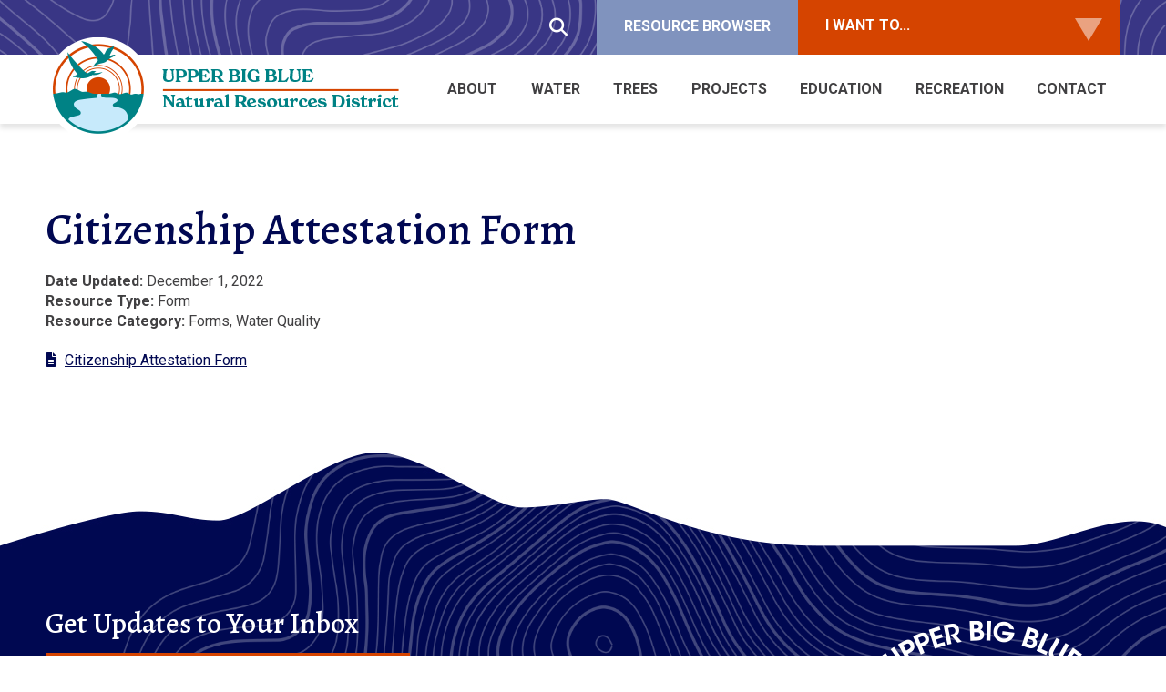

--- FILE ---
content_type: text/html; charset=UTF-8
request_url: https://www.upperbigblue.org/citizenship-attestation-form
body_size: 12547
content:


<!DOCTYPE html>
<html lang="en" dir="ltr" prefix="og: https://ogp.me/ns#">
  <head>
    <meta charset="utf-8" />
<noscript><style>form.antibot * :not(.antibot-message) { display: none !important; }</style>
</noscript><script async src="https://www.googletagmanager.com/gtag/js?id=UA-80438434-1"></script>
<script>window.dataLayer = window.dataLayer || [];function gtag(){dataLayer.push(arguments)};gtag("js", new Date());gtag("set", "developer_id.dMDhkMT", true);gtag("config", "UA-80438434-1", {"groups":"default","anonymize_ip":true,"page_placeholder":"PLACEHOLDER_page_path"});gtag("config", "G-3KT1GZ16TG", {"groups":"default","page_placeholder":"PLACEHOLDER_page_location"});</script>
<link rel="canonical" href="https://www.upperbigblue.org/citizenship-attestation-form" />
<meta name="Generator" content="Drupal 10 (https://www.drupal.org)" />
<meta name="MobileOptimized" content="width" />
<meta name="HandheldFriendly" content="true" />
<meta name="viewport" content="width=device-width, initial-scale=1.0" />
<link rel="icon" href="/themes/kj_basic/favicon.ico" type="image/vnd.microsoft.icon" />

    <title>Citizenship Attestation Form | Upper Big Blue Natural Resources District</title>
    <link rel="stylesheet" media="all" href="/sites/default/files/css/css_rr44zYfNDugOgUhm_j4Dq8pozBda8hNCllLOe6C7EYg.css?delta=0&amp;language=en&amp;theme=kj_basic&amp;include=[base64]" />
<link rel="stylesheet" media="all" href="https://use.fontawesome.com/releases/v6.4.2/css/all.css" />
<link rel="stylesheet" media="all" href="https://use.fontawesome.com/releases/v6.4.2/css/v4-shims.css" />
<link rel="stylesheet" media="all" href="/sites/default/files/css/css_DUKYPGUnf0phLS8O9Sog8e9rwd8G4zVhfmdzaAE5Ink.css?delta=3&amp;language=en&amp;theme=kj_basic&amp;include=[base64]" />
<link rel="stylesheet" media="all" href="/sites/default/files/css/css_Ojybt-qvZJjIf0Si0YtAEgWnaHED2DFqY9AmzLkzl_M.css?delta=4&amp;language=en&amp;theme=kj_basic&amp;include=[base64]" />
<link rel="stylesheet" media="all" href="//fonts.googleapis.com/css2?family=Alegreya:ital,wght@0,400;0,500;0,600;0,700;1,400;1,500&amp;family=Roboto:ital,wght@0,300;0,400;0,500;0,700;1,400;1,500&amp;display=swap" />
<link rel="stylesheet" media="all" href="/sites/default/files/css/css_VOsQhognPjZZEfUPVwycrWNv8uDwzG4MYEBnh-w6s0k.css?delta=6&amp;language=en&amp;theme=kj_basic&amp;include=[base64]" />
<link rel="stylesheet" media="print" href="/sites/default/files/css/css_HlIBtBpoEhuH5w5S9SKCZCuO0sRnVLHadFKo7pVA0Q8.css?delta=7&amp;language=en&amp;theme=kj_basic&amp;include=[base64]" />

    
  </head>
  <body class="not-logged-in node-type-resource-item not-front path-node no-sidebar">
        <nav role="navigation" class="visually-hidden" aria-label="main content">
        <a href="#main-content" class="visually-hidden focusable skip-link">
          Skip to main content
        </a>
    </nav>
    
      <div class="dialog-off-canvas-main-canvas" data-off-canvas-main-canvas>
    
<div id="page-wrapper">
  <div id="page">
      
      <div id="highlighted">  <div class="region region-highlighted">
    <div data-drupal-messages-fallback class="hidden"></div>

  </div>
</div>
      
      
      <div id="admin-tabs">
      <div class="container">
        <div id="admin-tabs-region">
          
        </div>
      </div>
    </div><!-- /#admin tabs -->
  
  <!-- ______________________ HEADER _______________________ -->
 <header  role="banner">
    
  <div id="header-wrapper">
      
    
    <header id="header-sticky">
        
          <div id="header">
        <div class="container">
          <div id="header-region">
              <div class="region region-header">
    <nav role="navigation" aria-labelledby="block-topmenu-menu" id="block-topmenu" class="block block-menu navigation menu--top-menu block-menu-menu-block block-menu-menu-blocktop-menu block-menu-top-menu block-menu-block-topmenu">
  <div class="block-menu-inner">
                
    
    <h2 class="visually-hidden" id="block-topmenu-menu">Top Menu</h2>
       
  

        
              <ul class="menu">
                    <li class="menu-item">
                
                                        
        
                <a href="/search" class="icon-only" data-drupal-link-system-path="search"><span class="icon"><i class="fas fa-search" aria-hidden="true"></i></span><span class="link-text"> Search</span></a>
        
              </li>
                <li class="menu-item">
                
                                        
        
                <a href="/resource-browser" data-drupal-link-system-path="node/9"><span class="link-text">Resource Browser</span></a>
        
              </li>
        </ul>
  


    </div>
</nav>
<nav role="navigation" aria-labelledby="block-iwanttomenu-menu" id="block-iwanttomenu" class="block block-menu navigation menu--i-want-to-menu block-menu-menu-block block-menu-menu-blocki-want-to-menu block-menu-i-want-to block-menu-block-iwanttomenu">
  <div class="block-menu-inner">
      
    
    <h2 id="block-iwanttomenu-menu">I Want To...</h2>
       
  

        
              <ul class="menu">
                    <li class="menu-item">
                
                                        
        
                <a href="/forms" data-drupal-link-system-path="node/471"><span class="link-text">Find and Complete a Form</span></a>
        
              </li>
                <li class="menu-item">
                
                                        
        
                <a href="/reporting" data-drupal-link-system-path="node/18"><span class="link-text">Report Online</span></a>
        
              </li>
                <li class="menu-item">
                
                                        
        
                <a href="https://otc.cdc.nicusa.com/Public2.aspx?portal=nebraska&amp;organization=Upper%20Big%20Blue%20Natural%20Resources%20District"><span class="link-text">Pay a Bill Online</span></a>
        
              </li>
                <li class="menu-item">
                
                                        
        
                <a href="/water/groundwater-quantity/groundwater-levels" data-drupal-link-system-path="node/470"><span class="link-text">Check Groundwater Levels</span></a>
        
              </li>
                <li class="menu-item">
                
                                        
        
                <a href="/find-funding-practices-or-land-treatment" data-drupal-link-system-path="node/21"><span class="link-text">Find Funding for Practices or Land Treatment</span></a>
        
              </li>
                <li class="menu-item">
                
                                        
        
                <a href="/RO" data-drupal-link-system-path="node/725"><span class="link-text">Apply for a Reverse Osmosis Rebate </span></a>
        
              </li>
                <li class="menu-item">
                
                                        
        
                <a href="/recreation-areas" data-drupal-link-system-path="node/7"><span class="link-text">Find Camping</span></a>
        
              </li>
        </ul>
  


    </div>
</nav>

  </div>

          </div>
        </div>
      </div><!-- /#header -->
    
          <div id="header-middle">
        <div class="container">
          <div id="header-middle-region">
              <div class="region region-header-middle">
    <div id="block-kj-basic-site-branding" class="block block-system block-system-branding-block block-site-branding block-block-kj-basic-site-branding">
  <div class="block-inner">
  
    
        <a href="/" rel="home" class="site-logo">
      <img src="/themes/kj_basic/logo.png" alt="Home" />
    </a>
        </div>
</div>
<nav role="navigation" aria-labelledby="block-kj-basic-main-menu-menu" id="block-kj-basic-main-menu" class="block block-menu navigation menu--main block-menu-system block-menu-system-menu-blockmain block-menu-main-navigation block-menu-block-kj-basic-main-menu">
  <div class="block-menu-inner">
                
    
    <h2 class="visually-hidden" id="block-kj-basic-main-menu-menu">Main navigation</h2>
       
  

        
              <ul class="menu">
                    <li class="menu-item menu-item--expanded">
                
                                        
        
                <a href="/about" data-drupal-link-system-path="node/2"><span class="link-text">About</span></a>
        
                                <ul class="menu">
                    <li class="menu-item">
                
                                        
        
                <a href="/about/responsibilities" data-drupal-link-system-path="node/10"><span class="link-text">Areas of Responsibility and Pillars</span></a>
        
              </li>
                <li class="menu-item menu-item--collapsed">
                
                                        
        
                <a href="/board" data-drupal-link-system-path="node/11"><span class="link-text">Board of Directors</span></a>
        
              </li>
                <li class="menu-item">
                
                                        
        
                <a href="/about/staff" data-drupal-link-system-path="node/12"><span class="link-text">Staff</span></a>
        
              </li>
                <li class="menu-item">
                
                                        
        
                <a href="/about/rules-regulations" data-drupal-link-system-path="node/13"><span class="link-text">Rules & Regulations</span></a>
        
              </li>
                <li class="menu-item">
                
                                        
        
                <a href="/about/partnering-agencies" data-drupal-link-system-path="node/14"><span class="link-text">Partnering Agencies</span></a>
        
              </li>
                <li class="menu-item">
                
                                        
        
                <a href="/events" data-drupal-link-system-path="node/15"><span class="link-text">Events</span></a>
        
              </li>
                <li class="menu-item">
                
                                        
        
                <a href="/about/employment" data-drupal-link-system-path="node/17"><span class="link-text">Employment</span></a>
        
              </li>
                <li class="menu-item">
                
                                        
        
                <a href="/about/news" data-drupal-link-system-path="node/16"><span class="link-text">News</span></a>
        
              </li>
                <li class="menu-item">
                
                                        
        
                <a href="/about/frequently-asked-questions" data-drupal-link-system-path="node/398"><span class="link-text">Frequently Asked Questions</span></a>
        
              </li>
                <li class="menu-item">
                
                                        
        
                <a href="/about/bid-proposals" data-drupal-link-system-path="node/607"><span class="link-text">Bid Proposals</span></a>
        
              </li>
        </ul>
  
              </li>
                <li class="menu-item menu-item--expanded">
                
                                        
        
                <a href="/water" data-drupal-link-system-path="node/3"><span class="link-text">Water</span></a>
        
                                <ul class="menu">
                    <li class="menu-item">
                
                                        
        
                <a href="/reporting" data-drupal-link-system-path="node/18"><span class="link-text">Online Reporting</span></a>
        
              </li>
                <li class="menu-item menu-item--collapsed">
                
                                        
        
                <a href="/water/groundwater-quantity" data-drupal-link-system-path="node/466"><span class="link-text">Groundwater Quantity</span></a>
        
              </li>
                <li class="menu-item menu-item--collapsed">
                
                                        
        
                <a href="/water/groundwater-quality" data-drupal-link-system-path="node/467"><span class="link-text">Groundwater Quality</span></a>
        
              </li>
                <li class="menu-item">
                
                                        
        
                <a href="/water/one-district-two-plans-one-water" data-drupal-link-system-path="node/468"><span class="link-text">One District, Two Plans, One Water</span></a>
        
              </li>
                <li class="menu-item">
                
                                        
        
                <a href="/water/research" data-drupal-link-system-path="node/469"><span class="link-text">Research</span></a>
        
              </li>
                <li class="menu-item">
                
                                        
        
                <a href="/forms" data-drupal-link-system-path="node/471"><span class="link-text">Forms</span></a>
        
              </li>
        </ul>
  
              </li>
                <li class="menu-item menu-item--expanded">
                
                                        
        
                <a href="/nrd-trees" data-drupal-link-system-path="node/4"><span class="link-text">Trees</span></a>
        
                                <ul class="menu">
                    <li class="menu-item">
                
                                        
        
                <a href="/tree-program" data-drupal-link-system-path="node/584"><span class="link-text">Conservation Tree Program</span></a>
        
              </li>
                <li class="menu-item menu-item--collapsed">
                
                                        
        
                <a href="/trees/tree-care-resources" data-drupal-link-system-path="node/475"><span class="link-text">Tree Care Resources</span></a>
        
              </li>
                <li class="menu-item menu-item--collapsed">
                
                                        
        
                <a href="/trees/windbreaks-large-plantings" data-drupal-link-system-path="node/477"><span class="link-text">Windbreaks & Large Plantings</span></a>
        
              </li>
                <li class="menu-item menu-item--collapsed">
                
                                        
        
                <a href="/trees/tree-programs" data-drupal-link-system-path="node/526"><span class="link-text">Tree Programs</span></a>
        
              </li>
        </ul>
  
              </li>
                <li class="menu-item menu-item--expanded">
                
                                        
        
                <a href="/projects" data-drupal-link-system-path="node/5"><span class="link-text">Projects</span></a>
        
                                <ul class="menu">
                    <li class="menu-item">
                
                                        
        
                <a href="/cost-share" data-drupal-link-system-path="node/582"><span class="link-text">Cost-Share Opportunities</span></a>
        
              </li>
                <li class="menu-item">
                
                                        
        
                <a href="/projects/conservation-plantings-0" data-drupal-link-system-path="node/583"><span class="link-text">Conservation Plantings</span></a>
        
              </li>
                <li class="menu-item">
                
                                        
        
                <a href="/landtreatment" data-drupal-link-system-path="node/483"><span class="link-text">Land Treatment</span></a>
        
              </li>
                <li class="menu-item">
                
                                        
        
                <a href="/groundwater-programs" data-drupal-link-system-path="node/484"><span class="link-text">Water Management Groundwater Programs</span></a>
        
              </li>
                <li class="menu-item">
                
                                        
        
                <a href="/projects/wildlife-habitat-programs" data-drupal-link-system-path="node/485"><span class="link-text">Wildlife Habitat Programs</span></a>
        
              </li>
        </ul>
  
              </li>
                <li class="menu-item menu-item--expanded">
                
                                        
        
                <a href="/education" data-drupal-link-system-path="node/6"><span class="link-text">Education</span></a>
        
                                <ul class="menu">
                    <li class="menu-item">
                
                                        
        
                <a href="/burke" data-drupal-link-system-path="node/489"><span class="link-text">Scholarships</span></a>
        
              </li>
                <li class="menu-item">
                
                                        
        
                <a href="/education/educational-assistance" data-drupal-link-system-path="node/490"><span class="link-text">Educational Assistance</span></a>
        
              </li>
                <li class="menu-item">
                
                                        
        
                <a href="/education/fast-facts" data-drupal-link-system-path="node/491"><span class="link-text">Fast Facts</span></a>
        
              </li>
                <li class="menu-item">
                
                                        
        
                <a href="/education/nrd-history" data-drupal-link-system-path="node/492"><span class="link-text">NRD History</span></a>
        
              </li>
                <li class="menu-item">
                
                                        
        
                <a href="/projectgrow" data-drupal-link-system-path="node/487"><span class="link-text">Project GROW</span></a>
        
              </li>
                <li class="menu-item">
                
                                        
        
                <a href="/education/publications" data-drupal-link-system-path="node/493"><span class="link-text">Publications</span></a>
        
              </li>
                <li class="menu-item">
                
                                        
        
                <a href="/education/turnbull-prairie" data-drupal-link-system-path="node/677"><span class="link-text">Turnbull Prairie</span></a>
        
              </li>
        </ul>
  
              </li>
                <li class="menu-item menu-item--expanded">
                
                                        
        
                <a href="/recreation-areas" data-drupal-link-system-path="node/7"><span class="link-text">Recreation</span></a>
        
                                <ul class="menu">
                    <li class="menu-item">
                
                                        
        
                <a href="/recreation/bruce-l-anderson-recharge-lake" data-drupal-link-system-path="node/418"><span class="link-text">Bruce L. Anderson (Recharge Lake)</span></a>
        
              </li>
                <li class="menu-item">
                
                                        
        
                <a href="/recreation/overland-trail" data-drupal-link-system-path="node/417"><span class="link-text">Overland Trail</span></a>
        
              </li>
                <li class="menu-item">
                
                                        
        
                <a href="/recreation/oxbow-trail" data-drupal-link-system-path="node/416"><span class="link-text">Oxbow Trail</span></a>
        
              </li>
                <li class="menu-item">
                
                                        
        
                <a href="/recreation/pioneer-trails" data-drupal-link-system-path="node/415"><span class="link-text">Pioneer Trails</span></a>
        
              </li>
                <li class="menu-item">
                
                                        
        
                <a href="/recreation/smith-creek" data-drupal-link-system-path="node/414"><span class="link-text">Smith Creek</span></a>
        
              </li>
                <li class="menu-item">
                
                                        
        
                <a href="/recreation/teal-view-wetland-education-area" data-drupal-link-system-path="node/413"><span class="link-text">Teal View Wetland Education Area</span></a>
        
              </li>
                <li class="menu-item">
                
                                        
        
                <a href="/recreation/recreation-area-faqs" data-drupal-link-system-path="node/532"><span class="link-text">Recreation Area FAQs</span></a>
        
              </li>
                <li class="menu-item">
                
                                        
        
                <a href="/recreation/rec-area-rules" data-drupal-link-system-path="node/525"><span class="link-text">Rec Area Rules</span></a>
        
              </li>
        </ul>
  
              </li>
                <li class="menu-item">
                
                                        
        
                <a href="/contact" data-drupal-link-system-path="node/8"><span class="link-text">Contact</span></a>
        
              </li>
        </ul>
  


    </div>
</nav>
<div id="block-responsivemenumobileicon" class="responsive-menu-toggle-wrapper responsive-menu-toggle block block-responsive-menu block-responsive-menu-toggle block-responsive-menu-mobile-icon block-block-responsivemenumobileicon">
  <div class="block-inner">
  
    
      <a id="toggle-icon" class="toggle responsive-menu-toggle-icon" title="Menu" href="#off-canvas">
  <span class="icon"></span><span class="label">Menu</span>
</a>
    </div>
</div>

  </div>

          </div>
        </div>
      </div><!-- /#header middle -->
        </header>

        
  </div>

 
   </header>
 
  <!-- ______________________ MAIN _______________________ -->
 <main role="main">
     <a id="main-content" tabindex="-1"></a>  <div id="main">
    <div class="container">
      <div id="content-wrapper">
          
        <div id="sidebar-container">
            <div class="sidebar-inner">
                
                            </div>
        </div>

        <section id="content" class="layout-content">

          <div id="content-header">

            
            

          </div><!-- /#content-header -->

          <div id="content-area">
              <div class="region region-content">
    <div id="block-kj-basic-page-title" class="block block-core block-page-title-block block-page-title block-block-kj-basic-page-title">
  <div class="block-inner">
  
    
      
  <h1 class="page-title"><span class="field field--name-title field--type-string field--label-hidden">Citizenship Attestation Form</span>
</h1>


    </div>
</div>
<div id="block-kj-basic-content" class="block block-system block-system-main-block block-main-page-content block-block-kj-basic-content">
  <div class="block-inner">
  
    
      
<article class="node node--type-resource-item node--view-mode-full">

  
    

  
  <div class="node__content">
    
<div  class="info-container">
    
  <div class="field field--name-field-date-updated field--type-datetime field--label-inline">
    <div class="field-inner">
    <div class="field__label">Date Updated</div>
                          <div class="field__item"><time datetime="2022-12-01T12:00:00Z" class="datetime">December 1, 2022</time>
</div>
                    </div>
  </div>

  <div class="field field--name-field-resource-type field--type-entity-reference field--label-inline">
    <div class="field-inner">
    <div class="field__label">Resource Type</div>
                          <div class="field__item">Form</div>
                    </div>
  </div>

  <div class="field field--name-field-resource-category field--type-entity-reference field--label-inline">
    <div class="field-inner">
    <div class="field__label">Resource Category</div>
                  <div class="field__items">
                          <div class="field__item">Forms</div>
                  <div class="field__item">Water Quality</div>
                          </div>
            </div>
  </div>

  </div>
      <div class="field field--name-field-files field--type-file field--label-hidden field__items">
      <div class="field-inner">       
                      <div class="field__item">
<span class="file file--mime-application-pdf file--application-pdf"> <a href="/sites/default/files/resource-files/citizenship_attestation_fillable_2021.pdf" type="application/pdf" title="citizenship_attestation_fillable_2021.pdf">Citizenship Attestation Form</a></span>
</div>
             
      </div>
    </div>
  
  </div>

</article>

    </div>
</div>

  </div>

          </div>

        </section><!-- /#content -->

      </div><!-- /#content-wrapper -->
    </div><!-- /.container -->
  </div><!-- /#main -->
  
    
  




</main>

  <!-- ______________________ FOOTER _______________________ -->
 <footer role="contentinfo">   
     
        
    <div id="footer-wrapper">
      <div id="footer-wrapper-inner">
  
        
                  <div id="footer-middle-wrapper">
              <div id="footer-middle">
                  <div class="container">
                      <div id="footer-middle-region">
                          <div class="region region-footer-middle">
    <div id="block-footernewslettersignup" class="block--type-basic block block-block-content block-block-content9db0a71a-76aa-4346-952c-d1f4841ad400 block-footer-newsletter-signup block-block-footernewslettersignup">
  <div class="block-inner">
  
    
      
              <div class="field field--name-field-heading field--type-heading field--label-hidden field__item"><div class="field-inner"><h3>Get Updates to Your Inbox</h3>
</div></div>
      
              <div class="field field--name-field-link-button field--type-link field--label-hidden field__item"><div class="field-inner"><a href="/updates" class="button">Sign Up</a></div></div>
      
              <div class="field field--name-field-foot-note field--type-string field--label-hidden field__item"><div class="field-inner">We will never flood your inbox, spam you, or sell your info.</div></div>
      
    </div>
</div>
<nav role="navigation" aria-labelledby="block-socialmedia-menu" id="block-socialmedia" class="block block-menu navigation menu--social-media block-menu-menu-block block-menu-menu-blocksocial-media block-menu-social-media block-menu-block-socialmedia">
  <div class="block-menu-inner">
                
    
    <h2 class="visually-hidden" id="block-socialmedia-menu">Social Media</h2>
       
  

        
              <ul class="menu">
                    <li class="menu-item">
                
                                        
        
                <a href="https://www.facebook.com/ubbnrd"><span class="icon"><i class="fab fa-facebook-square" aria-hidden="true"></i></span><span class="link-text"> Facebook</span></a>
        
              </li>
                <li class="menu-item">
                
                                        
        
                <a href="https://twitter.com/UBBNRD"><span class="icon"><i class="fa-brands fa-x-twitter" aria-hidden="true"></i></span><span class="link-text"> Twitter</span></a>
        
              </li>
                <li class="menu-item">
                
                                        
        
                <a href="https://www.instagram.com/UBBNRD"><span class="icon"><i class="fab fa-instagram" aria-hidden="true"></i></span><span class="link-text"> Instagram</span></a>
        
              </li>
                <li class="menu-item">
                
                                        
        
                <a href="https://www.youtube.com/user/upperbigbluenrd"><span class="icon"><i class="fab fa-youtube" aria-hidden="true"></i></span><span class="link-text"> youtube</span></a>
        
              </li>
                <li class="menu-item">
                
                                        
        
                <a href="https://www.linkedin.com/company/ubbnrd"><span class="icon"><i class="fab fa-linkedin" aria-hidden="true"></i></span><span class="link-text"> LinkedIn</span></a>
        
              </li>
        </ul>
  


    </div>
</nav>
<nav role="navigation" aria-labelledby="block-contactinfo-menu" id="block-contactinfo" class="block block-menu navigation menu--contact-info block-menu-menu-block block-menu-menu-blockcontact-info block-menu-contact-info block-menu-block-contactinfo">
  <div class="block-menu-inner">
                
    
    <h2 class="visually-hidden" id="block-contactinfo-menu">Contact Info</h2>
       
  

        
              <ul class="menu">
                    <li class="menu-item">
                
                                        
        
                <a href="https://goo.gl/maps/dWReuy4CyyGyNXSA6"><span class="link-text">319 E 25th St. York, NE 68467</span></a>
        
              </li>
                <li class="menu-item">
                
                                        
        
                <a href="tel:402-362-6601"><span class="link-text">(402) 362-6601</span></a>
        
              </li>
                <li class="menu-item">
                
                                        
        
                <a href="mailto:info@upperbigblue.org"><span class="link-text">info@upperbigblue.org</span></a>
        
              </li>
                <li class="menu-item">
                
                                        
        
                <a href="/dataprivacy" data-drupal-link-system-path="node/942"><span class="link-text">Data Privacy Statement</span></a>
        
              </li>
        </ul>
  


    </div>
</nav>

  </div>

                      </div>
                  </div>     
              </div>
          </div>
        
                  <div id="footer-bottom-wrapper">
              <div id="footer-bottom">  
                  <div class="container">
                      <div id="footer-bottom-region">
                          <div class="region region-footer-bottom">
    <nav role="navigation" aria-labelledby="block-footermainnavigation-menu" id="block-footermainnavigation" class="block block-menu navigation menu--main block-menu-menu-block block-menu-menu-blockmain block-menu-footer-main-navigation block-menu-block-footermainnavigation">
  <div class="block-menu-inner">
                
    
    <h2 class="visually-hidden" id="block-footermainnavigation-menu">Footer Main navigation</h2>
       
  

        
              <ul class="menu">
                    <li class="menu-item menu-item--collapsed">
                
                                        
        
                <a href="/about" data-drupal-link-system-path="node/2"><span class="link-text">About</span></a>
        
              </li>
                <li class="menu-item menu-item--collapsed">
                
                                        
        
                <a href="/water" data-drupal-link-system-path="node/3"><span class="link-text">Water</span></a>
        
              </li>
                <li class="menu-item menu-item--collapsed">
                
                                        
        
                <a href="/nrd-trees" data-drupal-link-system-path="node/4"><span class="link-text">Trees</span></a>
        
              </li>
                <li class="menu-item menu-item--collapsed">
                
                                        
        
                <a href="/projects" data-drupal-link-system-path="node/5"><span class="link-text">Projects</span></a>
        
              </li>
                <li class="menu-item menu-item--collapsed">
                
                                        
        
                <a href="/education" data-drupal-link-system-path="node/6"><span class="link-text">Education</span></a>
        
              </li>
                <li class="menu-item menu-item--collapsed">
                
                                        
        
                <a href="/recreation-areas" data-drupal-link-system-path="node/7"><span class="link-text">Recreation</span></a>
        
              </li>
                <li class="menu-item">
                
                                        
        
                <a href="/contact" data-drupal-link-system-path="node/8"><span class="link-text">Contact</span></a>
        
              </li>
        </ul>
  


    </div>
</nav>

  </div>

                      </div>
                  </div>
              </div>
          </div>
        
                    <div id="footer">
              <div class="container">
                <div id="footer-region">
                    <div class="region region-footer">
    <div id="block-copyrightblock" class="block block-copyright block-copyright-block block-block-copyrightblock">
  <div class="block-inner">
  
    
      <div class="them"><span class="copy">&copy; 2026</span> Upper Big Blue NRD</div><div class="pp-link"><span class="bar"> • </span><a href="/privacy-policy">Privacy Policy</a></div><div class="ec-link"><span class="bar"> • </span><a href="/accessibility-statement">Accessibility</a></div><div class="unanimo"><span class="bar"> • </span><a target="_blank" href="https://www.beunanimous.com">Website Design & Development by UNANIMOUS</a></div>
    </div>
</div>

  </div>

                </div>
              </div>
            </div><!-- /#footer -->
          
      </div>
    </div>
  
 </footer>

  </div>
</div> <!-- end page wrappers -->
  </div>

    <div class="off-canvas-wrapper"><div id="off-canvas">
              <ul>
                    <li class="menu-item--_8973522-05bb-4944-8ebf-125ff38eb420 menu-name--main">
        <a href="/about" data-drupal-link-system-path="node/2">About</a>
                                <ul>
                    <li class="menu-item--_4e8aadd-208a-4061-a124-a6c38a2c5dcf menu-name--main">
        <a href="/about/responsibilities" data-drupal-link-system-path="node/10">Areas of Responsibility and Pillars</a>
              </li>
                <li class="menu-item--_2fee8ab-749e-41d9-bcf5-a0c227ef03fc menu-name--main">
        <a href="/board" data-drupal-link-system-path="node/11">Board of Directors</a>
                                <ul>
                    <li class="menu-item--e73374c7-ad24-4c7c-8828-2471a10dcae7 menu-name--main">
        <a href="/about/board-directors/district-maps" data-drupal-link-system-path="node/586">District Maps</a>
              </li>
                <li class="menu-item--_a849766-cbfd-4847-933b-20c1646a080b menu-name--main">
        <a href="/about/board-directors/meetings" data-drupal-link-system-path="node/585">Meetings</a>
              </li>
        </ul>
  
              </li>
                <li class="menu-item--_4022da7-daf0-4696-9170-0b41708fc13a menu-name--main">
        <a href="/about/staff" data-drupal-link-system-path="node/12">Staff</a>
              </li>
                <li class="menu-item--d9ef809e-554b-4422-be5e-d3205a052900 menu-name--main">
        <a href="/about/rules-regulations" data-drupal-link-system-path="node/13">Rules &amp; Regulations</a>
              </li>
                <li class="menu-item--_ffe3002-e056-40f1-b4ff-848572cd46a6 menu-name--main">
        <a href="/about/partnering-agencies" data-drupal-link-system-path="node/14">Partnering Agencies</a>
              </li>
                <li class="menu-item--_69c57ba-f31f-4dac-a6fd-0921f55f5dab menu-name--main">
        <a href="/events" data-drupal-link-system-path="node/15">Events</a>
              </li>
                <li class="menu-item--_d0b4231-8fe5-4063-88a2-06e19315beef menu-name--main">
        <a href="/about/employment" data-drupal-link-system-path="node/17">Employment</a>
              </li>
                <li class="menu-item--ef554fc9-61d8-48cd-8b5d-f7ea909c4766 menu-name--main">
        <a href="/about/news" data-drupal-link-system-path="node/16">News</a>
              </li>
                <li class="menu-item--c322938f-5144-4105-b73b-8d7e30c7960e menu-name--main">
        <a href="/about/frequently-asked-questions" data-drupal-link-system-path="node/398">Frequently Asked Questions</a>
              </li>
                <li class="menu-item--f2747901-b08d-41fa-8d96-53cfbcbf1528 menu-name--main">
        <a href="/about/bid-proposals" data-drupal-link-system-path="node/607">Bid Proposals</a>
              </li>
        </ul>
  
              </li>
                <li class="menu-item--c94bef8b-24f5-4896-8794-31a24ab4ee69 menu-name--main">
        <a href="/water" data-drupal-link-system-path="node/3">Water</a>
                                <ul>
                    <li class="menu-item--_759bd3b-ae48-4835-ba96-24a6807864d0 menu-name--main">
        <a href="/reporting" data-drupal-link-system-path="node/18">Online Reporting</a>
              </li>
                <li class="menu-item--_87aff8d-4c34-4de3-af13-cc7fda9c9add menu-name--main">
        <a href="/water/groundwater-quantity" data-drupal-link-system-path="node/466">Groundwater Quantity</a>
                                <ul>
                    <li class="menu-item--_eca1682-f395-481f-8e50-5c34010c1836 menu-name--main">
        <a href="/water/groundwater-quantity/certifying-irrigated-acres" data-drupal-link-system-path="node/571">Certifying Irrigated Acres</a>
              </li>
                <li class="menu-item--_22c9381-fa2c-440f-a5ca-e8d9e943b667 menu-name--main">
        <a href="/water/groundwater-quantity/flow-meters" data-drupal-link-system-path="node/570">Flow Meters</a>
              </li>
                <li class="menu-item--_6e9b66d-344d-4b46-b4ba-a078aec25c45 menu-name--main">
        <a href="/water/groundwater-quantity/fully-appropriated-area" data-drupal-link-system-path="node/1012">Fully Appropriated Area</a>
              </li>
                <li class="menu-item--_b73c347-dae5-4e27-acb0-878ce63c8ae8 menu-name--main">
        <a href="/water/groundwater-quantity/groundwater-withdrawals" data-drupal-link-system-path="node/572">Groundwater Withdrawals</a>
              </li>
                <li class="menu-item--fc28a3b9-071b-4d52-a073-b62058f61b9d menu-name--main">
        <a href="/water/groundwater-quantity/nerain" data-drupal-link-system-path="node/573">NERAIN</a>
              </li>
                <li class="menu-item--_ed1a159-f4e9-4eb4-9929-aba8bb8c4402 menu-name--main">
        <a href="/water/groundwater-quantity/water-tip" data-drupal-link-system-path="node/576">Water-TIP</a>
              </li>
                <li class="menu-item--_d1c99ba-cf8e-4573-b421-9d766c1c0eed menu-name--main">
        <a href="/water/groundwater-quantity/well-permits" data-drupal-link-system-path="node/575">Well Permits</a>
              </li>
                <li class="menu-item--_5816cb3-ce5f-48bf-8def-eb83d8963151 menu-name--main">
        <a href="/water/groundwater-quantity/groundwater-levels" data-drupal-link-system-path="node/470">Groundwater Levels</a>
              </li>
                <li class="menu-item--_79f3d90-3b29-428c-bded-b4ce8d29add6 menu-name--main">
        <a href="/water/groundwater-quantity/high-risk-groundwater-areas" data-drupal-link-system-path="node/574">High Risk Groundwater Areas</a>
              </li>
                <li class="menu-item--_175956f-bddd-4e0d-9a52-f4b87d04aa0b menu-name--main">
        <a href="/water/groundwater-quantity/water-transfers" data-drupal-link-system-path="node/659">Water Transfers</a>
              </li>
                <li class="menu-item--_9bc5628-d9e0-4449-b97d-c2f6dafc3532 menu-name--main">
        <a href="/allocation" data-drupal-link-system-path="node/715">Allocation</a>
              </li>
        </ul>
  
              </li>
                <li class="menu-item--_c792731-1723-4e6e-b284-80b76ff06634 menu-name--main">
        <a href="/water/groundwater-quality" data-drupal-link-system-path="node/467">Groundwater Quality</a>
                                <ul>
                    <li class="menu-item--_dcdad69-1ff5-4a53-b21e-d27db5c14f68 menu-name--main">
        <a href="/water/groundwater-quality/water-testing" data-drupal-link-system-path="node/556">Water Testing</a>
              </li>
                <li class="menu-item--d9ef69b9-90ae-4405-a322-47a84b73dbed menu-name--main">
        <a href="/chemigation" data-drupal-link-system-path="node/559">Chemigation</a>
              </li>
                <li class="menu-item--c61a9b77-78bc-4d6a-9928-ae9332002c64 menu-name--main">
        <a href="/SoilCarbonProject" data-drupal-link-system-path="node/558">Nebraska Soil Carbon Project</a>
              </li>
                <li class="menu-item--_851b457-1023-4017-9925-6ef46413ac5c menu-name--main">
        <a href="/water/groundwater-quality/water-quality-management-plan" data-drupal-link-system-path="node/472">Water Quality Management Plan</a>
              </li>
                <li class="menu-item--_a95e552-c76c-4e7d-b80f-14bffa1e6f96 menu-name--main">
        <a href="/wqmp" data-drupal-link-system-path="node/473">WQMP Incentive Program</a>
              </li>
                <li class="menu-item--fd1a2ca1-6cfb-4215-b28f-0c16ddad22d3 menu-name--main">
        <a href="/water/groundwater-quality/nitrogen-management" data-drupal-link-system-path="node/474">Nitrogen Management</a>
              </li>
                <li class="menu-item--ec4fc50f-a44d-404f-82c1-8a3140fe5c91 menu-name--main">
        <a href="/water/groundwater-quality/farm-research" data-drupal-link-system-path="node/560">On-Farm Research</a>
              </li>
                <li class="menu-item--ea941102-d987-4625-b419-2e364e280db2 menu-name--main">
        <a href="/niria" data-drupal-link-system-path="node/921">Nitrogen Reduction Incentive Act (NiRIA) Reimbursement Program</a>
              </li>
                <li class="menu-item--_5461458-2516-4eaa-9302-6558e24ae25e menu-name--main">
        <a href="/RO" data-drupal-link-system-path="node/725">Point of Use Reverse Osmosis Water Filtration System Pilot Program</a>
              </li>
                <li class="menu-item--ad109999-e085-4f64-b6f9-958c3ab13344 menu-name--main">
        <a href="/water/groundwater-quality/calidad-del-agua-subterranea" data-drupal-link-system-path="node/692">Calidad del Agua Subterránea</a>
              </li>
        </ul>
  
              </li>
                <li class="menu-item--ed06d856-4c90-489d-b2e2-9c1bb403e2b1 menu-name--main">
        <a href="/water/one-district-two-plans-one-water" data-drupal-link-system-path="node/468">One District, Two Plans, One Water</a>
              </li>
                <li class="menu-item--_4ae655b-04de-40f6-948f-80edd863c6fd menu-name--main">
        <a href="/water/research" data-drupal-link-system-path="node/469">Research</a>
              </li>
                <li class="menu-item--_e7c7c21-b00a-43ae-9e22-10a0d98458d5 menu-name--main">
        <a href="/forms" data-drupal-link-system-path="node/471">Forms</a>
              </li>
        </ul>
  
              </li>
                <li class="menu-item--_31e732d-1a9c-457f-92a6-16df657c8da3 menu-name--main">
        <a href="/nrd-trees" data-drupal-link-system-path="node/4">Trees</a>
                                <ul>
                    <li class="menu-item--a6fad295-0920-4984-90c7-089af1cf1906 menu-name--main">
        <a href="/tree-program" data-drupal-link-system-path="node/584">Conservation Tree Program</a>
              </li>
                <li class="menu-item--_940dd9b-cf41-43cd-8fd7-4dbe2200af42 menu-name--main">
        <a href="/trees/tree-care-resources" data-drupal-link-system-path="node/475">Tree Care Resources</a>
                                <ul>
                    <li class="menu-item--_9deba4b-2784-4632-a649-3d6bad86bbb0 menu-name--main">
        <a href="/trees/tree-care-resources/how-plant-your-nrd-trees" data-drupal-link-system-path="node/476">How to Plant Your NRD Trees</a>
              </li>
                <li class="menu-item--f1ac92d9-237d-4ec2-b3f4-d2088489a012 menu-name--main">
        <a href="/trees/tree-care-resources/weed-barrier-fabric-mulch" data-drupal-link-system-path="node/478">Weed Barrier Fabric Mulch</a>
              </li>
        </ul>
  
              </li>
                <li class="menu-item--d242027c-8376-4bbc-a450-9c4a2d5d68ad menu-name--main">
        <a href="/trees/windbreaks-large-plantings" data-drupal-link-system-path="node/477">Windbreaks &amp; Large Plantings</a>
                                <ul>
                    <li class="menu-item--b258b008-d1da-4a80-af5e-589e1f94c49f menu-name--main">
        <a href="/trees/windbreaks-large-plantings/windbreaks-why-bother" data-drupal-link-system-path="node/509">Windbreaks: Why Bother?</a>
              </li>
                <li class="menu-item--_0604e24-d022-4b70-a15a-11b8cae05ce8 menu-name--main">
        <a href="/trees/windbreaks-large-plantings/windbreak-success-tips-tricks" data-drupal-link-system-path="node/510">Windbreak Success: Tips &amp; Tricks</a>
              </li>
        </ul>
  
              </li>
                <li class="menu-item--_3b4d9cb-8ad6-4f45-8b0b-946c5525dfd2 menu-name--main">
        <a href="/trees/tree-programs" data-drupal-link-system-path="node/526">Tree Programs</a>
                                <ul>
                    <li class="menu-item--dee7a2a4-4278-4288-994a-2f193111026c menu-name--main">
        <a href="/trees/tree-programs/community-resources-programs" data-drupal-link-system-path="node/479">Community Resources Programs</a>
              </li>
                <li class="menu-item--_65436a0-d7a8-4747-98f5-f5f2728ade14 menu-name--main">
        <a href="/trees/tree-programs/parks-program" data-drupal-link-system-path="node/480">Parks Program</a>
              </li>
                <li class="menu-item--_0cf0503-6123-4345-9639-b3bbd13d612d menu-name--main">
        <a href="/trees/tree-programs/storm-damaged-trees" data-drupal-link-system-path="node/1039">Storm Damaged Trees</a>
              </li>
                <li class="menu-item--e8baf2d4-a2da-4033-bef0-06cfb72f0c3e menu-name--main">
        <a href="/projects/wildlife-habitat-programs" title="Wildlife Habitat Programs Land Treatment" data-drupal-link-system-path="node/485">Wildlife Habitat Programs</a>
              </li>
        </ul>
  
              </li>
        </ul>
  
              </li>
                <li class="menu-item--a89ecd40-c539-476a-8b72-e117f65fdd40 menu-name--main">
        <a href="/projects" data-drupal-link-system-path="node/5">Projects</a>
                                <ul>
                    <li class="menu-item--d449ef07-9f4e-4793-ad10-3a5391887d71 menu-name--main">
        <a href="/cost-share" data-drupal-link-system-path="node/582">Cost-Share Opportunities</a>
              </li>
                <li class="menu-item--cd73c27a-ece0-4622-baa6-3a01ee9acceb menu-name--main">
        <a href="/projects/conservation-plantings-0" data-drupal-link-system-path="node/583">Conservation Plantings</a>
              </li>
                <li class="menu-item--_09a8db3-18de-4738-b9e8-3a8ade392880 menu-name--main">
        <a href="/landtreatment" data-drupal-link-system-path="node/483">Land Treatment</a>
              </li>
                <li class="menu-item--_d17c257-b9fb-4442-bc0f-0494e1bee903 menu-name--main">
        <a href="/groundwater-programs" data-drupal-link-system-path="node/484">Water Management Groundwater Programs</a>
              </li>
                <li class="menu-item--_e8ba8d4-403f-4369-9d1e-a1ea585640b6 menu-name--main">
        <a href="/projects/wildlife-habitat-programs" data-drupal-link-system-path="node/485">Wildlife Habitat Programs</a>
              </li>
        </ul>
  
              </li>
                <li class="menu-item--_086e3d6-546b-4550-a1cd-3f29571f5c6f menu-name--main">
        <a href="/education" data-drupal-link-system-path="node/6">Education</a>
                                <ul>
                    <li class="menu-item--_8fcfab2-907a-443b-9397-8fca414555ac menu-name--main">
        <a href="/burke" data-drupal-link-system-path="node/489">Scholarships</a>
              </li>
                <li class="menu-item--d8602a7e-b440-4eb3-9153-c2bd5a8f1c01 menu-name--main">
        <a href="/education/educational-assistance" data-drupal-link-system-path="node/490">Educational Assistance</a>
              </li>
                <li class="menu-item--_87d1b39-5384-49bd-bd2c-bf830b262f9e menu-name--main">
        <a href="/education/fast-facts" data-drupal-link-system-path="node/491">Fast Facts</a>
              </li>
                <li class="menu-item--_da00b99-fa19-4597-a592-297e467f9285 menu-name--main">
        <a href="/education/nrd-history" data-drupal-link-system-path="node/492">NRD History</a>
              </li>
                <li class="menu-item--ecbfeb36-93fe-47db-9797-7a610b689724 menu-name--main">
        <a href="/projectgrow" data-drupal-link-system-path="node/487">Project GROW</a>
              </li>
                <li class="menu-item--_6ecf6f4-8a13-4d9e-acd2-7e174289f7a2 menu-name--main">
        <a href="/education/publications" data-drupal-link-system-path="node/493">Publications</a>
              </li>
                <li class="menu-item--_3db626e-e69b-44c3-88b6-f57798a21d2a menu-name--main">
        <a href="/education/turnbull-prairie" data-drupal-link-system-path="node/677">Turnbull Prairie</a>
              </li>
        </ul>
  
              </li>
                <li class="menu-item--_1e416e5-5573-457b-b739-50e7b4e0b378 menu-name--main">
        <a href="/recreation-areas" data-drupal-link-system-path="node/7">Recreation</a>
                                <ul>
                    <li class="menu-item--c40bcaab-e13a-42d1-b277-475efb2bdc22 menu-name--main">
        <a href="/recreation/bruce-l-anderson-recharge-lake" data-drupal-link-system-path="node/418">Bruce L. Anderson (Recharge Lake)</a>
              </li>
                <li class="menu-item--_b11143e-183f-41bb-a550-81c1ab6678a8 menu-name--main">
        <a href="/recreation/overland-trail" data-drupal-link-system-path="node/417">Overland Trail</a>
              </li>
                <li class="menu-item--_b719756-c38c-47a1-8d61-9decb80a8918 menu-name--main">
        <a href="/recreation/oxbow-trail" data-drupal-link-system-path="node/416">Oxbow Trail</a>
              </li>
                <li class="menu-item--_404306a-9875-4bee-9624-46b84b8e4708 menu-name--main">
        <a href="/recreation/pioneer-trails" data-drupal-link-system-path="node/415">Pioneer Trails</a>
              </li>
                <li class="menu-item--_23e4a4b-0cb4-4782-aaf7-0d2319834105 menu-name--main">
        <a href="/recreation/smith-creek" data-drupal-link-system-path="node/414">Smith Creek</a>
              </li>
                <li class="menu-item--_b3caf1c-0545-46bb-a73b-fb61df5c06e7 menu-name--main">
        <a href="/recreation/teal-view-wetland-education-area" data-drupal-link-system-path="node/413">Teal View Wetland Education Area</a>
              </li>
                <li class="menu-item--_3cd0034-f37f-4fda-95e5-9e0c04e7e1b3 menu-name--main">
        <a href="/recreation/recreation-area-faqs" data-drupal-link-system-path="node/532">Recreation Area FAQs</a>
              </li>
                <li class="menu-item--_8792ef1-10ef-454a-bffb-7528fc2170d8 menu-name--main">
        <a href="/recreation/rec-area-rules" data-drupal-link-system-path="node/525">Rec Area Rules</a>
              </li>
        </ul>
  
              </li>
                <li class="menu-item--c577dcfa-a644-44a5-beaf-1be5f788a9e6 menu-name--main">
        <a href="/contact" data-drupal-link-system-path="node/8">Contact</a>
              </li>
                <li class="menu-item--a1b24082-4334-4438-8ebd-d46c7f8ed09c menu-name--top-menu">
        <a href="/search" class="icon-only" data-drupal-link-system-path="search"><span class="icon"><i class="fas fa-search" aria-hidden="true"></i></span><span class="link-text"> Search</span></a>
              </li>
                <li class="menu-item--_445184b-e2e3-4adc-9a87-f7d42724a58c menu-name--top-menu">
        <a href="/resource-browser" data-drupal-link-system-path="node/9">Resource Browser</a>
              </li>
                <li class="menu-item--_85136c6-2b21-403f-a0ff-548529bcd3c6 menu-name--i-want-to-menu">
        <a href="/forms" data-drupal-link-system-path="node/471">Find and Complete a Form</a>
              </li>
                <li class="menu-item--ee122f4f-631a-41ea-904b-8000657ff599 menu-name--i-want-to-menu">
        <a href="/reporting" data-drupal-link-system-path="node/18">Report Online</a>
              </li>
                <li class="menu-item--a4a76be3-87eb-4fd3-9857-4d999fe8f998 menu-name--i-want-to-menu">
        <a href="https://otc.cdc.nicusa.com/Public2.aspx?portal=nebraska&amp;organization=Upper%20Big%20Blue%20Natural%20Resources%20District">Pay a Bill Online</a>
              </li>
                <li class="menu-item--_3d13f13-f2e6-4622-b9f3-d449adb66de5 menu-name--i-want-to-menu">
        <a href="/water/groundwater-quantity/groundwater-levels" data-drupal-link-system-path="node/470">Check Groundwater Levels</a>
              </li>
                <li class="menu-item--_777dba6-1d1b-431f-935c-0714eb9f586e menu-name--i-want-to-menu">
        <a href="/find-funding-practices-or-land-treatment" data-drupal-link-system-path="node/21">Find Funding for Practices or Land Treatment</a>
              </li>
                <li class="menu-item--_43bdc97-9e17-43aa-96d7-fe5b03c10630 menu-name--i-want-to-menu">
        <a href="/RO" data-drupal-link-system-path="node/725">Apply for a Reverse Osmosis Rebate </a>
              </li>
                <li class="menu-item--c0f535fd-33fe-4518-bb00-64c8d3b23832 menu-name--i-want-to-menu">
        <a href="/recreation-areas" data-drupal-link-system-path="node/7">Find Camping</a>
              </li>
        </ul>
  

</div></div>
    <script type="application/json" data-drupal-selector="drupal-settings-json">{"path":{"baseUrl":"\/","pathPrefix":"","currentPath":"node\/540","currentPathIsAdmin":false,"isFront":false,"currentLanguage":"en"},"pluralDelimiter":"\u0003","suppressDeprecationErrors":true,"responsive_menu":{"position":"right","theme":"theme-dark","pagedim":"pagedim","modifyViewport":true,"use_bootstrap":false,"breakpoint":"(min-width: 960px)","drag":false},"colorbox":{"opacity":"0.85","current":"{current} of {total}","previous":"\u00ab Prev","next":"Next \u00bb","close":"Close","maxWidth":"98%","maxHeight":"98%","fixed":true,"mobiledetect":true,"mobiledevicewidth":"480px"},"google_analytics":{"account":"UA-80438434-1","trackOutbound":true,"trackMailto":true,"trackTel":true,"trackDownload":true,"trackDownloadExtensions":"7z|aac|arc|arj|asf|asx|avi|bin|csv|doc(x|m)?|dot(x|m)?|exe|flv|gif|gz|gzip|hqx|jar|jpe?g|js|mp(2|3|4|e?g)|mov(ie)?|msi|msp|pdf|phps|png|ppt(x|m)?|pot(x|m)?|pps(x|m)?|ppam|sld(x|m)?|thmx|qtm?|ra(m|r)?|sea|sit|tar|tgz|torrent|txt|wav|wma|wmv|wpd|xls(x|m|b)?|xlt(x|m)|xlam|xml|z|zip","trackColorbox":true},"data":{"extlink":{"extTarget":true,"extTargetAppendNewWindowLabel":"(opens in a new window)","extTargetNoOverride":false,"extNofollow":false,"extTitleNoOverride":false,"extNoreferrer":true,"extFollowNoOverride":false,"extClass":"0","extLabel":"(link is external)","extImgClass":false,"extSubdomains":true,"extExclude":"","extInclude":"\\.pdf","extCssExclude":"","extCssInclude":"","extCssExplicit":"","extAlert":false,"extAlertText":"This link will take you to an external web site. We are not responsible for their content.","extHideIcons":false,"mailtoClass":"0","telClass":"","mailtoLabel":"(link sends email)","telLabel":"(link is a phone number)","extUseFontAwesome":false,"extIconPlacement":"append","extPreventOrphan":false,"extFaLinkClasses":"fa fa-external-link","extFaMailtoClasses":"fa fa-envelope-o","extAdditionalLinkClasses":"","extAdditionalMailtoClasses":"","extAdditionalTelClasses":"","extFaTelClasses":"fa fa-phone","whitelistedDomains":[],"extExcludeNoreferrer":""}},"field_group":{"html_element":{"mode":"default","context":"view","settings":{"classes":"info-container","show_empty_fields":false,"id":"","element":"div","show_label":false,"label_element":"h3","label_element_classes":"","attributes":"","effect":"none","speed":"fast"}}},"user":{"uid":0,"permissionsHash":"b87fc37cf1fb3c4496c8da4a776b196806f4bc740df46d5b2bca093252f17315"}}</script>
<script src="/sites/default/files/js/js_5hGtxAZYDSzQ4Xc7qVPYJrTA0NaACUW5n3aV4FpK19o.js?scope=footer&amp;delta=0&amp;language=en&amp;theme=kj_basic&amp;include=eJxdikEOwyAMBD-E4ichY1xKY2yESZX8vq2U9JDLamZ3ycRGsh3ohHAB-DRanybND83DGv-n6LV14SiGGX4ReJ9SdYU8to6ynBqKWfn-UFGOWcnhXoT1FRN6JShiCSUM9m7q9c2xsW5w84VMH7V8ABaxSMo"></script>

  </body>
</html>


--- FILE ---
content_type: text/css
request_url: https://www.upperbigblue.org/sites/default/files/css/css_VOsQhognPjZZEfUPVwycrWNv8uDwzG4MYEBnh-w6s0k.css?delta=6&language=en&theme=kj_basic&include=eJyFkOEOgjAMhF9o2R6JjFFh0q5kN8T59A5RYvzjn-a-XK9pG9gD1fUeZMKhL5FPLQT4kfDhpEPzlDX3encoGuZJWVDTkFV2a6k5jlNxp-oCWlwztXAWz_FBhu6FY5rdkNfFs32juWgqfiO0Se5L2436HfG3wWKKYuZr1-6JwR2hE0fW3rPJhEUT4o06obS6H7ay179dKLXtPBpUFJLjgbdIG9yrWtFhZXoCcRaLQQ
body_size: 12044
content:
/* @license GPL-2.0-or-later https://www.drupal.org/licensing/faq */
body{font-family:'Roboto',sans-serif;font-weight:400;font-size:16px;line-height:1.4;color:#414042;background:transparent;-webkit-font-smoothing:antialiased;-webkit-text-stroke:0px;-moz-osx-font-smoothing:grayscale;}.container{max-width:1180px;padding:0 20px;margin:0 auto;position:relative;}p{margin-bottom:20px;margin-top:0;}h1,h2,h3,h4,h5,h6{line-height:1.1;margin-top:0;-webkit-font-smoothing:antialiased;-webkit-text-stroke:0px;-moz-osx-font-smoothing:grayscale;}h1,h1 a{font-family:alegreya,serif;font-weight:500;font-size:48px;margin-bottom:20px;color:#010852;text-decoration:none;}.main-title.hide-title{visibility:hidden;position:absolute;}h2,h3,h4{font-family:alegreya,serif;margin-bottom:20px;}h2,h2 a{font-size:36px;color:#010852;font-weight:500;text-decoration:none;}h2.blazy__caption--title{text-align:center;font-size:15px;font-weight:400;color:#414042;}h3,h3 a{color:#414042;font-size:32px;font-weight:500;text-decoration:none;}h4,h4 a{color:#010852;font-size:24px;text-decoration:none;font-weight:500;}h5,h6{font-family:alegreya,serif;font-size:20px;margin-bottom:15px;font-weight:500;color:#414042;}h6{text-transform:uppercase;}.block-views .block-title h2{}.webform-submission-form{max-width:920px;margin:0 auto;}input,select,textarea{max-width:100%;box-sizing:border-box;width:100%;margin-bottom:10px;}*:focus:not(.focus-visible){outline:none;box-shadow:none;}.focus-visible,*:focus-visible{outline:none;box-shadow:0 0 0 2px #ffffff,0 0 0 4px #00f !important;}*:active,img{outline:0 !important;}.is-b-loading:not(.is-b-loaded):not([data-animation])::before{background:#ffffff;}.form-item,.form-actions{margin-top:10px;margin-bottom:10px;}.form-actions{text-align:center;margin-top:20px;}input[type="search"]{box-sizing:border-box;}[type='color'],[type='date'],[type='datetime'],[type='datetime-local'],[type='email'],[type='month'],[type='number'],[type='password'],[type='search'],[type='tel'],[type='text'],[type='time'],[type='url'],[type='week'],input:not([type]),textarea,select,#auth_box input[type="text"],#auth_box input[type="password"]{-webkit-appearance:none;-moz-appearance:none;appearance:none;margin-bottom:10px;padding:12px;font-weight:400;background-color:#ffffff;border:0 none;color:#414042;display:block;font-size:20px;line-height:1.1;border-radius:0px;border:1px solid #393685;}input::placeholder{color:#414042;opacity:1 !important;}input::-ms-input-placeholder{color:#414042;}input::-ms-input-placeholder{color:#414042;}input[type="checkbox"],input[type="radio"]{width:auto;margin-bottom:0;vertical-align:middle;}label.option{vertical-align:middle;}select{padding-right:35px !important;}select::-ms-expand{display:none;}.js-form-type-select{position:relative;}.js-form-type-select:after{content:"\f107";font-family:"Font Awesome 6 Free";font-weight:900;color:#414042;position:absolute;right:15px;bottom:28px;z-index:1;font-size:20px;line-height:0;pointer-events:none;}a{color:#393685;text-decoration:underline;transition:0.3s;}a:visited{color:#393685;text-decoration:underline;}a:hover,a:active,a:focus,a.is-active{color:#d54400;}[type='reset'],[type='submit'],.button,a.button,input.button,a.more-link-btn,.more-link-bottom a,.more-link-top a{-webkit-appearance:none;-moz-appearance:none;appearance:none;background-color:#d54400;border:0;text-decoration:none;color:#ffffff;cursor:pointer;display:inline-block;position:relative;font-family:'Roboto',sans-serif;font-size:16px;-webkit-font-smoothing:antialiased;font-weight:700;line-height:1;padding:10px 25px;text-align:center;-webkit-user-select:none;-moz-user-select:none;-ms-user-select:none;user-select:none;vertical-align:middle;white-space:normal;width:auto;margin-left:auto;margin-right:auto;transition:0.3s ease-in-out;}[type='reset']:hover,[type='submit']:hover,.button:hover,a.button:hover,input.button:hover,a.more-link-btn:hover,.more-link-bottom a:hover,.more-link-top a:hover{background-color:#010852;}time{background:transparent;}.view-filters{background-color:#ffffff;}.views-exposed-form{background-color:#fff;padding:0;margin-bottom:60px;margin-top:0px;}.views-exposed-form input::placeholder{color:#b7b7b7;opacity:1 !important;}.views-exposed-form input::-ms-input-placeholder{color:#b7b7b7;}.views-exposed-form input::-ms-input-placeholder{color:#b7b7b7;}.views-exposed-form .form-item,.views-exposed-form .form-actions{margin:0;}.views-exposed-form .form--inline{display:flex;flex-flow:row;}.views-exposed-form .form-item{flex-grow:1;margin-right:20px;}.views-exposed-form .form-item label{display:none;}.views-exposed-form input,.views-exposed-form select{background-color:#ffffff;margin-bottom:0;border:2px solid #b7b7b7;height:55px;padding:15px 20px;color:#b7b7b7;font-size:16px;font-weight:700;border-radius:0px;}.views-exposed-form select{min-width:160px;}.views-exposed-form input.button{font-weight:700;font-size:16px;min-width:0;padding:15px 30px;background-color:#d54400;letter-spacing:normal;color:#fff;border:0;}.views-exposed-form input.button:hover{background-color:#393685;}.views-exposed-form .js-form-type-select:after{color:#b7b7b7;bottom:28px;right:15px;font-size:22px;}.bef-exposed-form .form--inline > .form-item{float:none;}.contextual-region .contextual .contextual-links a{color:#000 !important;}.views-label{font-weight:700;}.field__label{font-weight:700;}.field--label-inline .field__label,.field--label-inline .field__items,.field--label-inline .field__item,.address-container .field__label,.address-container .field__item{float:none;display:inline-block;}.field--label-inline .field__label,.field--label-inline > .field__item,.field--label-inline .field__items{padding-right:0;}.file--application-pdf,.file--x-office-document{background-image:none;padding-left:25px;text-indent:-25px;}.file--application-pdf:before,.file--x-office-document:before{content:'\f15c';font-family:"Font Awesome 6 Free";font-weight:900;position:relative;padding-right:5px;color:#010852;}.file--application-pdf a,.file--x-office-document a{color:#010852;}.file--application-pdf a:hover,.file--x-office-document a:hover{color:#000000;}.field--name-field-link .field__item,.field--name-field-links .field__item{padding-bottom:3px;}.field--name-field-link .field__item:before,.field--name-field-links .field__item:before{content:'\f0c1';font-family:"Font Awesome 6 Free";font-weight:900;position:relative;padding-right:5px;color:#010852;}.field--name-field-link a,.field--name-field-links a{color:#010852;}.field--name-field-link a:hover,.field--name-field-links a:hover{color:#000000;}hr{border-bottom:1px solid #edf0f7;border-left:0;border-right:0;border-top:0;margin:20px 0;}ul.menu{list-style-type:none;margin:0;padding:0;}.field.text-formatted ul{margin-top:0;margin-bottom:20px;padding-left:20px;}dl{margin:0;}dt{font-weight:500;margin:0;}dd{margin:0;}figure{margin:0;}img,picture{max-width:100%;height:auto;box-sizing:border-box;-moz-box-sizing:border-box;-webkit-box-sizing:border-box;}table{border-collapse:collapse;border-spacing:0;margin:30px 0;table-layout:fixed;text-align:left;width:100%;height:100%;border:0 none;}thead{line-height:1;vertical-align:middle;background-color:#eee;}tbody{vertical-align:middle;}tr{border:0 none;}th{font-weight:500;}th,td{padding:12px 15px;border:1px solid #eee;}td.is-active{background-color:transparent;}iframe,object,embed{max-width:100%;}.more-link{text-align:left;}.icon-only .link-text{visibility:hidden;position:absolute;}.icon-only i,.icon-only svg{font-size:20px;}.view .pager{margin-top:40px;}.view .pager ul.pager__items{margin:0;text-align:center;padding:0;}.view .pager ul.pager__items li{padding:0;margin-right:10px;margin-left:10px;}.view .pager ul.pager__items li a{text-decoration:none;color:#393685;font-size:20px;font-weight:500;line-height:1;padding:10px 15px;display:inline-block;}.view .pager ul.pager__items li a:hover{color:#d54400;}.view .pager ul.pager__items li.pager__item--last,.view .pager ul.pager__items li.pager__item--first{display:none;}.view .pager ul.pager__items li.is-active a{color:#d54400;font-weight:500;}.view .pager ul.pager__items li.pager__item--next a{font-size:0;}.view .pager ul.pager__items li.pager__item--next a span:nth-child(2):before{content:'\f105';position:relative;font-family:"Font Awesome 6 Free";font-weight:900;font-size:25px;}.view .pager ul.pager__items li.pager__item--previous a{font-size:0;}.view .pager ul.pager__items li.pager__item--previous a span:nth-child(2):before{content:'\f104';position:relative;font-family:"Font Awesome 6 Free";font-weight:900;font-size:25px;}ul.tabs{width:100%;margin:0 0 5px;border-bottom:1px solid #ddd;}ul.tabs li{display:inline-block;}ul.tabs a{display:block;border:1px solid #ddd;border-bottom:0;border-radius:3px 3px 0 0;}.menu-item{padding-top:0;}.menu-item--collapsed,.menu-item--expanded{list-style-type:none;list-style-image:none;}.ui-widget{font-family:'Roboto',sans-serif;}.ui-state-default,.ui-widget-content .ui-state-default,.ui-widget-header .ui-state-default,.ui-button,html .ui-button.ui-state-disabled:hover,html .ui-button.ui-state-disabled:active{border:0 none;}.ui-accordion .ui-accordion-header{position:relative;font-family:alegreya,serif;margin-top:10px;margin-bottom:0px;padding:20px 50px 20px 20px;line-height:1;font-size:24px;font-weight:500;text-transform:none;border-bottom:0 none;}.ui-accordion .ui-accordion-header a,.ui-accordion .ui-accordion-header span{font-size:24px;font-weight:500;text-transform:none;}.ui-accordion .ui-accordion-header:last-child{border-bottom:0 none;margin-bottom:0;}.ui-accordion .ui-accordion-header.ui-state-default,.ui-accordion .ui-accordion-header.ui-state-active{border:2px solid #b7b7b7;border-radius:0;}.ui-accordion .ui-accordion-header.ui-state-default{background:#edf0f7;position:relative;color:#414042;}.ui-accordion .ui-accordion-header.ui-state-default a,.ui-accordion .ui-accordion-header.ui-state-default span{color:#414042;}.ui-accordion .ui-accordion-header.ui-state-default:after{content:'+';color:#414042;position:absolute;right:20px;top:20px;font-size:24px;}.ui-accordion .ui-accordion-header.ui-state-active{position:relative;background:#edf0f7;margin-bottom:0px;color:#414042;border-bottom:0;}.ui-accordion .ui-accordion-header.ui-state-active a,.ui-accordion .ui-accordion-header.ui-state-active span{opacity:1;color:#414042;}.ui-accordion .ui-accordion-header.ui-state-active:after{content:'–';color:#414042;position:absolute;right:20px;top:20px;font-size:24px;}.ui-accordion .ui-accordion-header.ui-state-default:hover,.ui-accordion .ui-accordion-header.ui-state-default.ui-state-hover{background:#edf0f7;color:#414042;}.ui-accordion .ui-accordion-header.ui-state-default:hover a,.ui-accordion .ui-accordion-header.ui-state-default.ui-state-hover a,.ui-accordion .ui-accordion-header.ui-state-default:hover span,.ui-accordion .ui-accordion-header.ui-state-default.ui-state-hover span{opacity:1;color:#414042;}.ui-accordion .ui-accordion-header.ui-state-default:hover:after,.ui-accordion .ui-accordion-header.ui-state-default.ui-state-hover:after{opacity:1;color:#414042;}.ui-accordion .ui-accordion-header.ui-state-active:hover,.ui-accordion .ui-accordion-header.ui-state-active.ui-state-hover{background:#edf0f7;color:#414042;}.ui-accordion .ui-accordion-header.ui-state-active:hover a,.ui-accordion .ui-accordion-header.ui-state-active.ui-state-hover a,.ui-accordion .ui-accordion-header.ui-state-active:hover span,.ui-accordion .ui-accordion-header.ui-state-active.ui-state-hover span{color:#414042;}.ui-accordion .ui-accordion-header.ui-state-active:hover:after,.ui-accordion .ui-accordion-header.ui-state-active.ui-state-hover:after{color:#414042;}.ui-accordion .ui-accordion-content{background:#ffffff;padding:20px;font-size:16px;border-left:2px solid #b7b7b7;border-right:2px solid #b7b7b7;border-bottom:2px solid #b7b7b7;}.ui-accordion .ui-widget-content{margin-bottom:10px;color:#414042;line-height:1.4;}.ui-accordion .views-label-fieldset{display:none;}.ui-state-active .ui-icon{display:none;background-image:none;}.ui-state-default .ui-icon{display:none;background-image:none;}details{border:0;}details summary{list-style:none;font-family:alegreya,serif;margin-top:10px;margin-bottom:0px;padding:20px 50px 20px 20px;line-height:1;font-size:24px;font-weight:500;text-transform:none;border-bottom:0 none;border:2px solid #b7b7b7;border-radius:0;background:#edf0f7;position:relative;color:#414042;}details summary a,details summary span{color:#414042;}details summary:after{content:'+';color:#414042;position:absolute;right:20px;top:20px;font-size:24px;}details summary[aria-expanded="true"]{position:relative;background:#edf0f7;margin-bottom:0px;color:#414042;border-bottom:0;}details summary[aria-expanded="true"]:after{content:'–';color:#414042;position:absolute;right:20px;top:20px;font-size:24px;}details .details-wrapper{transition:0.4s;background:#ffffff;padding:20px;font-size:16px;border-top:0;border-left:2px solid #b7b7b7;border-right:2px solid #b7b7b7;border-bottom:2px solid #b7b7b7;}.horizontal-tabs{margin:0;border:0 none;}.horizontal-tabs ul.horizontal-tabs-list{background-color:transparent;border-bottom:0 none;font-size:0;vertical-align:bottom;text-align:center;}.horizontal-tabs ul.horizontal-tabs-list li,.horizontal-tabs ul.horizontal-tabs-list li.selected{background:transparent;border:0 none;margin-right:10px;margin-bottom:0;font-family:alegreya,serif;font-weight:500;line-height:1;}.horizontal-tabs ul.horizontal-tabs-list li strong,.horizontal-tabs ul.horizontal-tabs-list li.selected strong{font-weight:500;}.horizontal-tabs ul.horizontal-tabs-list li a,.horizontal-tabs ul.horizontal-tabs-list li.selected a{padding:15px;}.horizontal-tabs ul.horizontal-tabs-list li a{background-color:#eee;color:#414042;font-size:22px;text-transform:uppercase;}.horizontal-tabs ul.horizontal-tabs-list li.selected a,.horizontal-tabs ul.horizontal-tabs-list li:hover a{background-color:#000000;color:#fff;}.horizontal-tabs .horizontal-tab-button{float:none;display:inline-block;}.horizontal-tabs .horizontal-tabs-panes{background-color:#fff;}.horizontal-tabs .horizontal-tabs-panes .horizontal-tabs-pane{margin:0;padding:40px;}.horizontal-tabs .horizontal-tabs-panes .horizontal-tabs-pane .details-wrapper{padding:0;}.view .more-link-bottom{display:none;}.field--name-body.clearfix::after{display:block;clear:none;}.field--name-body ul li::marker{color:#393685;}.field--name-field-job-post-date,.field--name-field-news-date,.field--name-field-event-date{font-family:'Roboto',sans-serif;font-size:20px;font-weight:500;font-style:italic;line-height:1.1;margin-bottom:20px;}.field--name-field-location{font-family:'Roboto',sans-serif;font-size:20px;font-weight:500;line-height:1.1;margin-bottom:20px;}.field--name-field-embed-code{margin-top:40px;}.field--name-field-view-all-button{margin-top:30px;}.field--type-telephone a,.views-field-field-phone a,.views-field-field-toll-free a{text-decoration:none;color:#414042;}.field--type-telephone a:hover,.views-field-field-phone a:hover,.views-field-field-toll-free a:hover{text-decoration:underline;}.field--name-field-page-image img,.field--name-field-profile-image img,.field--name-field-page-image svg,.field--name-field-profile-image svg{margin-bottom:20px;max-width:100%;border:2px solid #b7b7b7;}.field--name-field-content-image{float:right;clear:right;}.field--name-field-content-image img,.field--name-field-content-image svg{margin-left:20px;margin-bottom:20px;max-width:100%;}.field--name-field-slide-image,.field--name-field-interior-banner,.field--name-field-background-image,.field--name-field-media-image{font-size:0;}.field--name-field-slide-image img,.field--name-field-interior-banner img,.field--name-field-background-image img,.field--name-field-media-image img{width:100%;}.field--name-field-media-oembed-video{position:relative;overflow:hidden;}.field--name-field-media-oembed-video .field-inner{position:relative;padding-bottom:56.25%;height:0;overflow:hidden;}.field--name-field-media-oembed-video .field-inner iframe,.field--name-field-media-oembed-video .field-inner object,.field--name-field-media-oembed-video .field-inner embed{position:absolute;top:0;left:0;width:100%;height:100%;}.field--name-field-advanced-content,.field--name-field-advanced-content-main,.field--name-field-rec-advanced-content{clear:both;}.field--name-field-advanced-content > .field-inner .field__item > .paragraph,.field--name-field-advanced-content-main > .field-inner .field__item > .paragraph,.field--name-field-rec-advanced-content > .field-inner .field__item > .paragraph{padding-bottom:40px;}.media__icon--litebox::before,.media__icon--litebox::after{display:none;}.slick-slide{pointer-events:none;}.slick-slide a,.slick-slide iframe{pointer-events:all;}.slick-dots{text-align:left;max-width:720px;padding:0;margin:0 auto;left:auto;right:auto;top:40px;bottom:auto;}.slick-dots li{margin:0 8px 0 0;width:12px;height:12px;}.slick-dots li button{background-color:#ffffff;opacity:1;width:12px;height:12px;padding:0;}.slick-dots li button:before{content:'';}.slick-dots li button:hover{opacity:1;background-color:#a3a4ba;}.slick-dots li.slick-active button{background-color:#a3a4ba;opacity:1;}.slick-dotted.slick-slider{margin:0;position:relative;}.slick-arrow{font-style:normal;display:block;border-radius:0;width:auto;height:auto;padding:0;}.slick-arrow:before{color:#ccc;opacity:1;font-size:90px;}.slick-arrow:hover:before{color:#000000;opacity:1;}.slick-next:before{content:'\f0da';font-family:"Font Awesome 6 Free";font-weight:900;}.slick-prev:before{content:'\f0d9';font-family:"Font Awesome 6 Free";font-weight:900;}#auth_box{width:auto;max-width:340px;font-family:'Roboto',sans-serif;font-weight:400;color:#414042;}#auth_box #top_part #the_logo{padding-top:25px;background-color:#ffffff;}.slick-wrapper--asnavfor{margin-bottom:30px;}.slick-wrapper--asnavfor .slick--optionset--area-images img{border:2px solid #b7b7b7;}.slick-wrapper--asnavfor .slick--optionset--area-image-thumbnails{margin-top:10px;max-width:700px;}.slick-wrapper--asnavfor .slick--optionset--area-image-thumbnails .slick-slide img{transition:0.3s;border:1px solid #b7b7b7;opacity:0.5;}.slick-wrapper--asnavfor .slick--optionset--area-image-thumbnails .slick-slide.slick-current,.slick-wrapper--asnavfor .slick--optionset--area-image-thumbnails .slick-slide:hover{cursor:pointer;}.slick-wrapper--asnavfor .slick--optionset--area-image-thumbnails .slick-slide.slick-current img,.slick-wrapper--asnavfor .slick--optionset--area-image-thumbnails .slick-slide:hover img{opacity:1;}.slick-wrapper--asnavfor .slick--optionset--area-image-thumbnails .slide__thumbnail{margin:10px;background-color:#000000;}#header{position:relative;background-color:#393685;padding:0;background-image:url("/themes/kj_basic/img/bg-pattern.png");background-position:center center;background-repeat:no-repeat;background-size:cover;}#header .region-header{display:flex;-webkit-flex-direction:row;flex-direction:row;justify-content:flex-end;flex-wrap:wrap;}#header .block-menu{flex-grow:0;flex-basis:auto;flex-shrink:1;}.menu--top-menu ul.menu{font-size:0;display:flex;justify-content:right;flex-wrap:nowrap;flex-direction:row;}.menu--top-menu ul.menu li{flex-grow:0;flex-basis:auto;flex-shrink:1;line-height:1.1;display:inline-block;}.menu--top-menu ul.menu li a{background-color:#8093be;font-family:'Roboto',sans-serif;text-align:center;display:block;text-decoration:none;font-size:16px;font-weight:700;color:#ffffff;transition:0.3s ease-in-out;text-transform:uppercase;padding:20px 30px 0;height:40px;}.menu--top-menu ul.menu li a:hover,.menu--top-menu ul.menu li a.is-active{background-color:#010852;}.menu--top-menu ul.menu li a.icon-only{background-color:transparent;}.menu--top-menu ul.menu li a.icon-only:hover{color:#d54400;background-color:transparent;}.menu--top-menu ul.menu li a i,.menu--top-menu ul.menu li a svg{padding-right:2px;}.menu--i-want-to-menu{width:30%;}.menu--i-want-to-menu h2{font-family:'Roboto',sans-serif;color:#fff;background-color:#d54400;display:block;margin:0;font-size:16px;font-weight:700;text-transform:uppercase;padding:20px 60px 0 30px;line-height:1;position:relative;height:40px;}.menu--i-want-to-menu h2:after{content:'';position:absolute;border-left:15px solid transparent;border-right:15px solid transparent;border-top:25px solid #eaa280;right:20px;bottom:15px;}.menu--i-want-to-menu ul.menu{background-color:transparent;display:block;position:absolute;top:60px;left:auto;right:auto;text-align:left;visibility:hidden;opacity:0;transition:opacity .8s ease;}.menu--i-want-to-menu ul.menu li{margin:0;display:block;text-align:left;border-top:1px solid #ffffff;}.menu--i-want-to-menu ul.menu li:first-child{}.menu--i-want-to-menu ul.menu li a{font-weight:700;font-size:16px;background-color:rgba(213,68,0,0.9);height:auto;padding:0;display:block;color:#fff;text-align:left;line-height:20px;margin:0;border:0 none;text-decoration:none;padding:10px 30px;}.menu--i-want-to-menu ul.menu li a span{display:inline-block;vertical-align:middle;}.menu--i-want-to-menu ul.menu li a.is-active,.menu--i-want-to-menu ul.menu li a:hover{background-color:#a03f11;}.menu--i-want-to-menu ul.menu li.menu-item--active-trail a{background-color:#a03f11;}.menu--i-want-to-menu ul.menu li.menu-item--active-trail a.is-active,.menu--i-want-to-menu ul.menu li.menu-item--active-trail a:hover{background-color:#a03f11;}.menu--i-want-to-menu:hover ul.menu{z-index:99;visibility:visible;opacity:1;}#header-middle{position:relative;background-color:#ffffff;box-shadow:0px 5px 5px 0px rgba(0,0,0,0.1);}#header-middle .region-header-middle{display:flex;justify-content:space-between;flex-wrap:wrap;flex-direction:row;}#header-middle .block{flex-grow:1;flex-basis:auto;flex-shrink:1;}#header-bottom{position:relative;overflow:hidden;background-color:#d9eced;padding:0;}#header-bottom .container{max-width:none;padding:0;}.not-logged-in #header-sticky{transition:top 0.5s ease-in-out;z-index:999;position:fixed;width:100%;top:0;}.not-logged-in #header-sticky.nav-up{top:-300px;}.not-logged-in #header-sticky.nav-down{top:0;}#header-sticky{background-color:#ffffff;position:relative;z-index:99;margin:0;padding:0;border:0;outline:0;}.front #main .main-title h1{font-size:36px;font-weight:400;}.front .field--name-field-page-image{float:left;clear:left;margin-right:12%;}.front .field--name-field-page-image img{max-width:580px;margin-left:0;}.block-responsive-menu-mobile-icon{float:right;display:none;position:relative;font-weight:400;margin-top:20px;margin-bottom:20px;}.responsive-menu-toggle-icon{width:50px;height:40px;}.responsive-menu-toggle-icon::before,.responsive-menu-toggle-icon::after,.responsive-menu-toggle-icon span.icon{background:#414042;width:50px;height:8px;left:0;}.responsive-menu-toggle-icon::before{top:3px;}.responsive-menu-toggle-icon span.icon{top:18px;}.responsive-menu-toggle-icon::after{top:33px;}.responsive-menu-toggle-icon span.label{display:none;}.mm-panel,.mm-panels,.mm-navbar{background:#414042;}.mm-listitem{color:#fff;}.block-site-branding{width:auto;position:absolute;left:20px;bottom:0;top:-20px;font-size:0;}.block-site-branding img{max-height:115px;}[id^="block-kj-basic-main-menu"]{position:relative;width:60%;margin-left:420px;font-family:'Roboto',sans-serif;padding-top:0;padding-bottom:0;}[id^="block-kj-basic-main-menu"] h2{color:#000000;margin:0;}[id^="block-kj-basic-main-menu"] ul.menu{display:flex;justify-content:right;flex-wrap:wrap;flex-direction:row;margin-top:0px;margin-left:0px;}[id^="block-kj-basic-main-menu"] ul.menu li{flex-grow:1;margin:0;text-align:right;font-size:0;display:inline-block;-webkit-transform-style:preserve-3d;-moz-transform-style:preserve-3d;transform-style:preserve-3d;}[id^="block-kj-basic-main-menu"] ul.menu li a{position:relative;transition:0.3s;font-size:16px;font-weight:700;text-decoration:none;line-height:1;color:#414042;display:inline-block;vertical-align:middle;padding:30px 15px;margin-bottom:0;margin-left:0;background-color:transparent;text-transform:uppercase;}[id^="block-kj-basic-main-menu"] ul.menu li a:hover{background-color:#faf3e1;}[id^="block-kj-basic-main-menu"] ul.menu li a.is-active,[id^="block-kj-basic-main-menu"] ul.menu li.menu-item--active-trail a{background-color:#faf3e1;}[id^="block-kj-basic-main-menu"] ul.menu li ul.menu{position:absolute;top:76px;left:auto;right:auto;z-index:999;width:100%;display:block;visibility:hidden;opacity:0;transition:opacity .8s ease;text-align:left;min-width:200px;}[id^="block-kj-basic-main-menu"] ul.menu li ul.menu li{flex-grow:0;margin:0;display:block;text-align:left;}[id^="block-kj-basic-main-menu"] ul.menu li ul.menu li a{font-family:'Roboto',sans-serif;font-weight:700;font-size:16px;text-transform:none;background-color:rgba(250,243,225,0.9);height:auto;padding:0;display:block;color:#414042;text-align:left;line-height:1;margin:0;border:0 none;}[id^="block-kj-basic-main-menu"] ul.menu li ul.menu li a span{border-top:1px solid #ffffff;display:block;padding:15px;}[id^="block-kj-basic-main-menu"] ul.menu li ul.menu li a.is-active,[id^="block-kj-basic-main-menu"] ul.menu li ul.menu li a:hover{color:#414042;background-color:rgba(255,255,255,0.9);}[id^="block-kj-basic-main-menu"] ul.menu li ul.menu li.menu-item--active-trail a{color:#414042;}[id^="block-kj-basic-main-menu"] ul.menu li ul.menu li.menu-item--active-trail a.is-active,[id^="block-kj-basic-main-menu"] ul.menu li ul.menu li.menu-item--active-trail a:hover{color:#414042;background-color:rgba(255,255,255,0.9);}[id^="block-kj-basic-main-menu"] ul.menu li:hover ul.menu{visibility:visible;opacity:1;z-index:9999;}.block--type-slideshow{position:relative;}.block--type-slideshow .caption-container{width:100%;height:100%;position:absolute;left:0;right:0;top:0;bottom:0;max-width:1180px;padding:0;margin:0 auto;z-index:3;text-align:left;}.block--type-slideshow .caption-inner{margin-left:-10%;max-width:720px;padding:80px 10% 40px;background-color:rgba(57,54,133,0.8);position:relative;top:50%;transform:translateY(-50%);}.block--type-slideshow .field--name-field-caption{font-family:alegreya,serif;color:#fff;font-size:48px;font-weight:500;line-height:1.1;margin-bottom:20px;}.block--type-slideshow .field--name-field-slide-image{position:relative;font-size:0;overflow:hidden;}.block--type-slideshow .field--name-field-slide-image .field-inner{}.block--type-slideshow .field--name-field-slide-image img{position:relative;}.block--type-slideshow .slide{}.block-interior-banner-field{position:relative;}.block-interior-banner-field .field--name-field-interior-banner{font-size:0;overflow:hidden;}.block-interior-banner-field .field--name-field-interior-banner .field-inner{position:relative;background-color:#ffffff;}#main{background-color:#fff;position:relative;}#main #content{padding-top:90px;padding-bottom:90px;margin:0 auto;overflow:hidden;}.node-type-page .block-page-title,.node-type-profile .block-page-title,.node-type-news-article .block-page-title,.node-type-blog-post .block-page-title,.node-type-webform .block-page-title,.node-type-page .block-basic-page-title,.node-type-profile .block-basic-page-title,.node-type-news-article .block-basic-page-title,.node-type-blog-post .block-basic-page-title,.node-type-webform .block-basic-page-title{display:none;}body.landing-layout .main-title{text-align:center;}body.landing-layout .main-content-container{text-align:center;max-width:980px;margin-left:auto;margin-right:auto;}body.landing-layout #sidebar-container{display:none;}body.landing-layout.two-sidebars #content,body.landing-layout.one-sidebar #content{flex-basis:100%;}body.landing-layout.two-sidebars #content #content-area,body.landing-layout.one-sidebar #content #content-area{padding-left:0px;}body.landing-layout.node-type-page .main-title{display:none;}body.landing-layout.node-type-page .block-basic-page-title{text-align:center;padding:70px 0;display:block;}body.landing-layout.node-type-page .block-basic-page-title h1{color:#414042;margin-bottom:0;}.not-front.interior-layout .main-content-container{padding-bottom:40px;}.paragraph--type--two-column-text .field--name-field-column > .field-inner{display:flex;flex-direction:row;justify-content:space-between;flex-wrap:wrap;margin:0 -15px;}.paragraph--type--two-column-text .field--name-field-column > .field-inner > .field__item{background-color:#ffffff;margin:0 15px;flex-grow:1;flex-basis:0;flex-shrink:1;}.paragraph--type--two-column-text .paragraph--type--text-area-heading{padding-bottom:0 !important;}.paragraph--type--accordions .field--name-field-heading h2{border-bottom:2px solid #d54400;padding-bottom:30px;margin-bottom:40px;}.paragraph--type--photo-grid .field--name-field-grid-image{font-size:0;}.paragraph--type--photo-grid .field--name-field-grid-image > .field-inner{display:flex;flex-direction:row;justify-content:center;flex-wrap:wrap;margin:0 -10px;}.paragraph--type--photo-grid .field--name-field-grid-image > .field-inner > .field__item{flex-grow:0;flex-basis:50%;flex-shrink:1;}.paragraph--type--photo-grid .field--name-field-grid-image img{padding:10px;}.paragraph--type--photo-grid .field--name-field-heading{text-align:center;}.paragraph--type--photo-grid .field--name-field-text-area{text-align:center;max-width:980px;margin:0 auto;}.paragraph--type--video-grid .field--name-field-grid-video{overflow:hidden;margin:0 -10px;text-align:center;}.paragraph--type--video-grid .field--name-field-grid-video .media--type-remote-video{width:50%;float:left;font-size:0;}.paragraph--type--video-grid .field--name-field-grid-video .field--name-field-media-oembed-video{padding:10px;}.paragraph--type--video-grid .field--name-field-heading{text-align:center;}.paragraph--type--video-grid .field--name-field-text-area{text-align:center;max-width:980px;margin:0 auto;}.paragraph--type--linkable-image-group{margin-bottom:60px;}.paragraph--type--linkable-image-group .field--name-field-linkable-images > .field-inner{display:flex;flex-direction:row;justify-content:space-between;flex-wrap:wrap;margin:0 -10px;}.paragraph--type--linkable-image-group .field--name-field-linkable-images > .field-inner > .field__item{flex-grow:1;flex-basis:50%;flex-shrink:1;max-width:50%;}.paragraph--type--linkable-image-group .paragraph--type--linkable-image-fields{position:relative;margin:10px;padding-bottom:0 !important;background-color:#393685;transition:0.3s;}.paragraph--type--linkable-image-group .paragraph--type--linkable-image-fields .field--name-field-link-button{transition:0.3s;visibility:hidden;opacity:0;position:absolute;left:0;right:0;margin:0 auto;bottom:0;text-align:center;}.paragraph--type--linkable-image-group .paragraph--type--linkable-image-fields:hover{background-color:#000000;}.paragraph--type--linkable-image-group .paragraph--type--linkable-image-fields:hover .field--name-field-link-button{visibility:visible;opacity:1;bottom:20px;}.paragraph--type--linkable-image-group .paragraph--type--linkable-image-fields:hover .field--name-field-heading h2{padding-bottom:20px;}.paragraph--type--linkable-image-group .title-container{position:absolute;left:0;right:0;top:50%;transform:translateY(-50%);text-align:center;z-index:2;}.paragraph--type--linkable-image-group .field--name-field-heading{padding:0 20px;}.paragraph--type--linkable-image-group .field--name-field-heading h2,.paragraph--type--linkable-image-group .field--name-field-heading h2 a{color:#ffffff;margin-bottom:0;display:block;}.paragraph--type--linkable-image-group .field--name-field-image{font-size:0;}.paragraph--type--linkable-image-group .field--name-field-image a{display:block;z-index:1;}.paragraph--type--linkable-image-group .field--name-field-image img{opacity:0.3;}.paragraph--type--icon-image-group{margin-bottom:40px;}.paragraph--type--icon-image-group .field--name-field-icons > .field-inner{display:flex;flex-direction:row;justify-content:space-between;flex-wrap:wrap;margin:0 -10px;}.paragraph--type--icon-image-group .field--name-field-icons > .field-inner > .field__item{flex-grow:1;flex-basis:25%;flex-shrink:1;}.paragraph--type--icon-image-group .paragraph--type--icon-fields{padding-bottom:30px !important;margin:10px;text-align:center;}.paragraph--type--icon-image-group .title-container{position:relative;}.paragraph--type--icon-image-group .field--name-field-heading h2{border-bottom:2px solid #d54400;padding-bottom:30px;margin-bottom:30px;}.paragraph--type--icon-image-group .field--name-field-link-button{position:absolute;right:0;top:0;}.paragraph--type--icon-image-group .field--name-field-caption{font-size:24px;font-weight:500;font-family:alegreya,serif;line-height:1.1;margin-top:20px;}.paragraph--type--alternating-callouts{margin-top:40px;}.paragraph--type--alternating-callouts .field--name-field-callouts > .field-inner > .field__item{background-color:#eee;padding:0 50%;margin:0 -50%;}.paragraph--type--alternating-callouts .field--name-field-callouts > .field-inner > .field__item .paragraph--type--callout-fields{padding:90px 0;display:flex;flex-direction:row;justify-content:space-between;flex-wrap:wrap;}.paragraph--type--alternating-callouts .field--name-field-callouts > .field-inner > .field__item .text-container{width:50%;order:2;flex-grow:1;flex-basis:0;flex-shrink:1;padding-left:70px;}.paragraph--type--alternating-callouts .field--name-field-callouts > .field-inner > .field__item .field--name-field-heading h1{margin-bottom:0;}.paragraph--type--alternating-callouts .field--name-field-callouts > .field-inner > .field__item .field--name-field-subheading{font-size:24px;font-style:italic;font-weight:500;margin-bottom:30px;}.paragraph--type--alternating-callouts .field--name-field-callouts > .field-inner > .field__item .field--name-field-callout-image{width:50%;max-width:640px;flex-grow:0;flex-basis:auto;flex-shrink:1;order:1;font-size:0;}.paragraph--type--alternating-callouts .field--name-field-callouts > .field-inner > .field__item .field--name-field-callout-image .field-inner{position:relative;}.paragraph--type--alternating-callouts .field--name-field-callouts > .field-inner > .field__item .field--name-field-callout-image .field-inner img{position:relative;z-index:2;}.paragraph--type--alternating-callouts .field--name-field-callouts > .field-inner > .field__item .field--name-field-link-button{margin-top:30px;}.paragraph--type--alternating-callouts .field--name-field-callouts > .field-inner > .field__item .field--name-field-link-button a.button{background-color:#edf0f7;font-size:24px;color:#ffffff;border:0;line-height:1;}.paragraph--type--alternating-callouts .field--name-field-callouts > .field-inner > .field__item .field--name-field-link-button a.button:hover{background-color:#000000;}.paragraph--type--alternating-callouts .field--name-field-callouts > .field-inner > .field__item:nth-child(even){background-color:#ffffff;}.paragraph--type--alternating-callouts .field--name-field-callouts > .field-inner > .field__item:nth-child(even) .text-container{order:1;padding-left:0;padding-right:70px;}.paragraph--type--alternating-callouts .field--name-field-callouts > .field-inner > .field__item:nth-child(even) .field--name-field-callout-image{order:2;}.paragraph--type--alternating-callouts .field--name-field-callouts > .field-inner > .field__item:nth-child(even) .field--name-field-callout-image .field-inner{margin-right:0;}.paragraph--type--alternating-callouts .field--name-field-callouts > .field-inner > .field__item .purple-accents .field--name-field-subheading{color:#d54400;}.paragraph--type--alternating-callouts .field--name-field-callouts > .field-inner > .field__item .purple-accents .field--name-field-link-button a.button{background-color:#d54400;}.paragraph--type--alternating-callouts .field--name-field-callouts > .field-inner > .field__item .purple-accents .field--name-field-link-button a.button:hover{background-color:#414042;}.paragraph--type--alternating-callouts .field--name-field-callouts > .field-inner > .field__item .green-accents .field--name-field-subheading{color:#393685;}.paragraph--type--alternating-callouts .field--name-field-callouts > .field-inner > .field__item .green-accents .field--name-field-link-button a.button{background-color:#393685;}.paragraph--type--alternating-callouts .field--name-field-callouts > .field-inner > .field__item .green-accents .field--name-field-link-button a.button:hover{background-color:#414042;}.paragraph--type--alternating-callouts .field--name-field-callouts > .field-inner > .field__item .blue-accents .field--name-field-subheading{color:#393685;}.paragraph--type--alternating-callouts .field--name-field-callouts > .field-inner > .field__item .blue-accents .field--name-field-link-button a.button{background-color:#393685;}.paragraph--type--alternating-callouts .field--name-field-callouts > .field-inner > .field__item .blue-accents .field--name-field-link-button a.button:hover{background-color:#414042;}#content-top{overflow:hidden;position:relative;padding:0;background-color:#d9eced;}#content-bottom{clear:both;position:relative;overflow:hidden;background-color:#ffffff;padding:0;}#content-middle{clear:both;background-color:#ffffff;overflow:hidden;position:relative;padding-bottom:40px;}#content-bottom-second{clear:both;background-color:#faf3e1;position:relative;overflow:hidden;padding:70px 0;}#content-bottom-third{clear:both;background-color:#ffffff;position:relative;padding:70px 0;overflow:hidden;}#content-bottom-fourth{clear:both;position:relative;overflow:hidden;padding:0;background-color:#faf3e1;}.views-grouping{margin-bottom:40px;}.views-grouping .views-grouping-header{background-color:#393685;font-size:20px;color:#ffffff;font-weight:700;line-height:1.1;padding:15px 20px;text-align:left;margin-bottom:40px;}.field--name-field-view .field__item-label-above .field__item__label{font-family:alegreya,serif;font-size:28px;color:#414042;font-weight:500;margin-bottom:20px;}.view-taxonomy-term .views-rows .views-row{margin-bottom:30px;}.view-taxonomy-term .views-rows .views-row h2,.view-taxonomy-term .views-rows .views-row h2 a{font-size:24px;margin-bottom:5px;}.node-type-recreation-area .field--name-field-address{font-size:20px;font-weight:700;line-height:1.1;margin-bottom:40px;}.node-type-resource-item .info-container{margin-bottom:20px;}.node-type-resource-item .field--name-field-resource-category .field__items .field__item:after{content:', ';position:relative;}.node-type-resource-item .field--name-field-resource-category .field__items .field__item:last-child:after{content:'';}.node-type-profile .job-container{margin-bottom:20px;}.node-type-profile .field--name-field-job-title{font-size:20px;font-weight:500;}.node-type-profile .field--name-field-profile-type{font-size:18px;font-style:italic;}.view-resources a,.view-resources-by-category a{color:#393685;}.view-resources a:hover,.view-resources-by-category a:hover{color:#d54400;}.view-resources .views-row,.view-resources-by-category .views-row{overflow:hidden;padding:30px;background-color:#faf3e1;margin-bottom:35px;}.view-resources .views-row-inner,.view-resources-by-category .views-row-inner{display:flex;flex-direction:row;justify-content:space-between;flex-wrap:wrap;}.view-resources .views-field-fieldset,.view-resources-by-category .views-field-fieldset{flex-grow:2;flex-basis:0;flex-shrink:1;padding-right:20px;}.view-resources .views-field-view-node,.view-resources-by-category .views-field-view-node{float:left;margin-right:25px;}.view-resources .views-field-view-node a,.view-resources-by-category .views-field-view-node a{display:block;padding:20px;background-color:#393685;text-align:center;color:#faf3e1;font-size:40px;line-height:1;}.view-resources .views-field-view-node a:hover,.view-resources-by-category .views-field-view-node a:hover{color:#8093be;}.view-resources .views-field-title,.view-resources-by-category .views-field-title{overflow:hidden;font-family:alegreya,serif;font-size:24px;margin-bottom:20px;font-weight:500;line-height:1.1;}.view-resources .views-field-title a,.view-resources-by-category .views-field-title a{text-decoration:none;color:#414042;}.view-resources .views-field-title a:hover,.view-resources-by-category .views-field-title a:hover{color:#d54400;}.view-resources .views-field-body,.view-resources-by-category .views-field-body{overflow:hidden;font-size:16px;}.view-resources .views-field-fieldset-1,.view-resources-by-category .views-field-fieldset-1{flex-grow:1;flex-basis:0;flex-shrink:1;}.view-resources .views-field-fieldset-1 .views-field,.view-resources-by-category .views-field-fieldset-1 .views-field{padding-bottom:5px;}.view-resources .file,.view-resources-by-category .file{background-image:none;padding-left:0;text-indent:0;}.view-resources .file:before,.view-resources-by-category .file:before{display:none;}.view-resources .views-field-field-date-updated .views-label:before,.view-resources-by-category .views-field-field-date-updated .views-label:before{content:'\f133';font-family:"Font Awesome 5 Free";font-weight:900;position:relative;padding-right:10px;color:#8093be;}.view-resources .views-field-field-resource-type .views-label:before,.view-resources-by-category .views-field-field-resource-type .views-label:before{content:'\f02b';font-family:"Font Awesome 5 Free";font-weight:900;position:relative;padding-right:10px;color:#8093be;}.view-resources .views-field-field-resource-category .views-label:before,.view-resources-by-category .views-field-field-resource-category .views-label:before{content:'\f07b';font-family:"Font Awesome 5 Free";font-weight:900;position:relative;padding-right:10px;color:#8093be;}.view-resources .views-field-field-files .views-label:before,.view-resources-by-category .views-field-field-files .views-label:before{content:'\f15c';font-family:"Font Awesome 5 Free";font-weight:900;position:relative;padding-right:10px;color:#8093be;}.view-resources .views-field-field-links .views-label:before,.view-resources-by-category .views-field-field-links .views-label:before{content:'\f0c1';font-family:"Font Awesome 5 Free";font-weight:900;position:relative;padding-right:10px;color:#8093be;}.view-resources a.more-link,.view-resources-by-category a.more-link{font-style:italic;margin-top:5px;font-size:16px;font-weight:400;text-decoration:none;text-align:left;color:#393685;}.view-resources a.more-link:hover,.view-resources-by-category a.more-link:hover{color:#d54400;}[id^="block-views-block-news-articles-block"]{position:relative;}[id^="block-views-block-news-articles-block"] .block-title h2{border-bottom:2px solid #d54400;padding-bottom:30px;margin-bottom:20px;}[id^="block-views-block-news-articles-block"] .more-link-top{position:absolute;right:0;top:0;}.view-news-articles .views-rows,.view-blog-posts .views-rows{display:flex;flex-direction:row;justify-content:space-between;flex-wrap:wrap;margin:0 -15px;}.view-news-articles .views-rows .views-row,.view-blog-posts .views-rows .views-row{flex-grow:1;flex-basis:auto;flex-shrink:1;max-width:340px;}.view-news-articles .views-rows .views-row .views-row-inner,.view-blog-posts .views-rows .views-row .views-row-inner{margin:15px;}.view-news-articles .views-field-field-page-image,.view-blog-posts .views-field-field-page-image{font-size:0;margin-bottom:30px;}.view-news-articles .views-field-field-page-image img,.view-blog-posts .views-field-field-page-image img{border:1px solid #b7b7b7;}.view-news-articles .views-field-field-news-date,.view-blog-posts .views-field-field-news-date{font-size:16px;font-weight:700;margin-bottom:25px;}.view-news-articles .views-field-title,.view-blog-posts .views-field-title{font-family:alegreya,serif;font-size:24px;font-weight:500;line-height:1.1;margin-bottom:25px;}.view-news-articles .views-field-title a,.view-blog-posts .views-field-title a{color:#414042;text-decoration:none;}.view-news-articles .views-field-title a:hover,.view-blog-posts .views-field-title a:hover{color:#d54400;}.view-news-articles .views-field-body,.view-blog-posts .views-field-body{font-size:16px;}.view-news-articles .views-field-body .more-link,.view-blog-posts .views-field-body .more-link{margin-top:20px;text-align:left;font-style:italic;}.view-news-articles .views-field-body .more-link a,.view-blog-posts .views-field-body .more-link a{text-decoration:none;color:#393685;}.view-news-articles .views-field-body .more-link a:hover,.view-blog-posts .views-field-body .more-link a:hover{text-decoration:underline;}[id^="block-views-block-events-block"]{position:relative;}[id^="block-views-block-events-block"] .block-title h2{border-bottom:2px solid #d54400;padding-bottom:30px;margin-bottom:20px;}[id^="block-views-block-events-block"] .more-link-top{position:absolute;right:0;top:0;}[id^="block-views-block-events-block"] .view-events .views-rows{display:flex;flex-direction:row;justify-content:space-between;flex-wrap:wrap;margin:0 -15px;}[id^="block-views-block-events-block"] .view-events .views-rows .views-row{flex-grow:1;flex-basis:0;flex-shrink:1;max-width:340px;}[id^="block-views-block-events-block"] .view-events .views-rows .views-row .views-row-inner{margin:15px;}.view-events .views-rows .views-row .views-row-inner{margin:25px 0;overflow:hidden;}.view-events .date-container{background-color:#393685;padding:15px;text-align:center;color:#ffffff;font-weight:700;line-height:1;float:left;margin-right:20px;width:70px;}.view-events .views-field-field-event-date-value{font-size:20px;}.view-events .views-field-field-event-date-value-1{font-size:48px;}.view-events .text-container{overflow:hidden;}.view-events .views-field-title{font-family:alegreya,serif;font-size:24px;font-weight:500;line-height:1.1;margin-bottom:20px;}.view-events .views-field-title a{color:#414042;text-decoration:none;}.view-events .views-field-title a:hover{color:#d54400;}.view-events .views-field-view-node{font-size:16px;font-style:italic;}.view-events .views-field-view-node a{color:#393685;text-decoration:none;}.view-events .views-field-view-node a:hover{text-decoration:underline;}.view-profiles .views-rows{display:flex;flex-direction:row;justify-content:center;flex-wrap:wrap;margin:0 -10px;}.view-profiles .views-row{width:219px;flex-grow:0;flex-basis:auto;flex-shrink:1;background-color:#eee;margin:10px;}.view-profiles .views-field-field-profile-image{font-size:0;background-color:#393685;}.view-profiles .views-field-field-profile-image img{opacity:1;transition:0.5s;}.view-profiles .views-field-field-profile-image a:hover img{opacity:0.3;}.view-profiles .views-field-fieldset .title-container{padding:15px;text-align:center;}.view-profiles .views-field-title{font-family:alegreya,serif;font-size:20px;font-weight:700;}.view-profiles .views-field-title a{text-decoration:none;color:#393685;}.view-profiles .views-field-title a:hover{color:#d54400;}.view-profiles .views-field-field-job-title{line-height:1.1;}.view-recreation-areas{margin-top:60px;}.view-recreation-areas .views-rows{display:flex;flex-direction:row;justify-content:center;flex-wrap:wrap;margin:0 -10px;}.view-recreation-areas .views-rows .views-row{flex-grow:1;flex-basis:50%;flex-shrink:1;}.view-recreation-areas .views-rows .views-row .views-row-inner{margin:25px 10px;max-width:580px;}.view-recreation-areas .views-field-field-area-images{margin-bottom:20px;font-size:0;overflow:hidden;}.view-recreation-areas .views-field-field-area-images img{transition:all 1s ease-in-out;border:1px solid #b7b7b7;}.view-recreation-areas .views-field-field-area-images img:hover{transform:scale(1.1);}.view-recreation-areas .views-field-title{font-family:alegreya,serif;font-size:36px;font-weight:500;color:#393685;line-height:1.1;margin-bottom:15px;}.view-recreation-areas .views-field-title a{text-decoration:none;}.view-recreation-areas .views-field-field-address{font-size:20px;font-weight:700;}.block--type-rolling-numbers-block{position:relative;}.block--type-rolling-numbers-block .block-inner{min-height:569px;}.block--type-rolling-numbers-block .field--name-field-numbers{width:50%;}.block--type-rolling-numbers-block .field--name-field-numbers .paragraph--type--rolling-numbers-group{padding:70px 70px 70px 0;}.block--type-rolling-numbers-block .field--name-field-numbers .paragraph--type--rolling-numbers-group .field--name-field-rolling-numbers .field__item .paragraph--type--rolling-number{margin-bottom:50px;}.block--type-rolling-numbers-block .field--name-field-numbers .paragraph--type--rolling-numbers-group .field--name-field-rolling-numbers .field__item:last-child .paragraph--type--rolling-number{margin-bottom:0;}.block--type-rolling-numbers-block .number-container{font-size:48px;color:#393685;font-weight:700;line-height:1.1;}.block--type-rolling-numbers-block .number-container .field{display:inline-block;}.block--type-rolling-numbers-block .field--name-field-number-caption{font-size:20px;color:#414042;font-weight:700;margin-top:15px;line-height:1.1;}.block--type-rolling-numbers-block .field--name-field-corresponding-image{font-size:0;position:absolute;margin-left:50%;top:0;}.block--type-rolling-numbers-block .field--name-field-corresponding-image img{max-width:none;}[id^="block-views-block-faqs-block"]{position:relative;}[id^="block-views-block-faqs-block"] .block-title h2{border-bottom:2px solid #d54400;padding-bottom:30px;margin-bottom:40px;}[id^="block-views-block-faqs-block"] .more-link-top{position:absolute;right:0;top:0;}.two-sidebars #content-wrapper,.one-sidebar #content-wrapper{display:flex;flex-direction:row;justify-content:space-between;flex-wrap:nowrap;}.two-sidebars #content,.one-sidebar #content{flex-grow:1;flex-basis:65%;flex-shrink:1;}.two-sidebars #content #content-area,.one-sidebar #content #content-area{padding-left:70px;}#sidebar-container{background-image:linear-gradient(#d9eced,#ffffff);flex-grow:1;flex-basis:35%;flex-shrink:1;padding-left:50%;margin-left:-50%;}#sidebar-container .sidebar-inner{display:flex;flex-direction:column;height:100%;padding-right:70px;}#sidebar-container .block{margin-bottom:30px;}#sidebar-first{padding-top:90px;}#sidebar-first .block-menu{font-family:'Roboto',sans-serif;}#sidebar-first .block-menu h2{font-family:alegreya,serif;font-size:25px;color:#414042;font-weight:500;line-height:1.1;margin-bottom:3px;text-align:left;padding-bottom:15px;border-bottom:2px solid #008285;}#sidebar-first .block-menu h2 a{display:block;position:relative;text-decoration:none;color:#414042;font-weight:400;}#sidebar-first .block-menu h2 a:hover{color:#008285;}#sidebar-first .block-menu h2 a.is-active{color:#008285;}#sidebar-first .block-menu ul.menu{margin-left:0px;}#sidebar-first .block-menu ul.menu li{display:block;margin-bottom:0;}#sidebar-first .block-menu ul.menu li a{display:block;padding:14px 0;line-height:1.1;position:relative;transition:0.3s;text-decoration:none;color:#414042;font-weight:700;font-size:16px;text-align:left;border-bottom:2px solid #ffffff;}#sidebar-first .block-menu ul.menu li a span{}#sidebar-first .block-menu ul.menu li a:hover{color:#d54400;}#sidebar-first .block-menu ul.menu li a.is-active{color:#d54400;}#sidebar-first .block-menu ul.menu li.menu-item--active-trail a{color:#d54400;}#sidebar-first .block-menu ul.menu li ul.menu{margin-top:15px;}#sidebar-first .block-menu ul.menu li ul.menu li{margin-left:1em;margin-bottom:0;}#sidebar-first .block-menu ul.menu li ul.menu li a{background-color:transparent;font-size:14px;padding:10px;color:#414042;text-align:left;}#sidebar-first .block-menu ul.menu li ul.menu li a span{border:0 none;}#sidebar-first .block-menu ul.menu li ul.menu li a.is-active,#sidebar-first .block-menu ul.menu li ul.menu li a:hover{color:#d54400;}#sidebar-first .block-menu ul.menu li ul.menu li ul.menu{margin-top:0;}#sidebar-second{background-image:linear-gradient(#edf0f7,#ffffff);flex-grow:1;flex-basis:auto;flex-shrink:1;}#sidebar-second .block--type-basic{padding:25px;font-size:18px;color:#393685;}#sidebar-second .block--type-basic .field--name-field-link-button{text-align:center;}#sidebar-second .block--type-basic .field--name-field-link-button a.button{display:block;}#footer-extra{clear:both;background-color:#ffffff;padding:70px 0;}#footer-wrapper{clear:both;background-color:#010852;background-image:url("/themes/kj_basic/img/waves.jpg");background-position:left top;background-repeat:repeat-x;}#footer-wrapper #footer-wrapper-inner{background-image:url("/themes/kj_basic/img/bg-pattern.png");background-position:center center;background-repeat:no-repeat;background-size:cover;padding-top:100px;}#footer-top{clear:both;position:relative;background-color:#ffffff;padding:90px 0;}#footer-middle{clear:both;position:relative;overflow:hidden;padding:70px 0;}#footer-middle .container{background-image:url("/themes/kj_basic/img/logo-footer.png");background-position:right center;background-repeat:no-repeat;min-height:351px;}#footer-middle .block--type-basic{color:#ffffff;margin-bottom:50px;}#footer-middle .block--type-basic h2,#footer-middle .block--type-basic h3,#footer-middle .block--type-basic h4,#footer-middle .block--type-basic h5,#footer-middle .block--type-basic h6{color:#ffffff;margin-bottom:15px;}#footer-middle .block--type-basic a{color:#ffffff;}#footer-middle .block--type-basic .field--name-field-link-button{max-width:400px;}#footer-middle .block--type-basic .field--name-field-link-button a{display:block;padding:20px;font-weight:700;}#footer-middle .block--type-basic .field--name-field-link-button a:hover{background-color:#8093be;}#footer-middle .block--type-basic .field--name-field-foot-note{margin-top:15px;}#footer-bottom{clear:both;background-color:#393685;color:#ffffff;padding-top:20px;padding-bottom:20px;}#footer-bottom h2,#footer-bottom h3,#footer-bottom h4,#footer-bottom h5,#footer-bottom h6,#footer-bottom a{color:#ffffff;}#footer-bottom #footer-bottom-region{}.block-menu-footer-main-navigation.block-menu{padding:0;}.block-menu-footer-main-navigation.block-menu h2{color:#ffffff;}.block-menu-footer-main-navigation.block-menu ul.menu{text-align:center;}.block-menu-footer-main-navigation.block-menu ul.menu li{font-family:'Roboto',sans-serif;line-height:1.1;display:inline-block;margin:0 20px;}.block-menu-footer-main-navigation.block-menu ul.menu li a{font-size:16px;font-weight:700;text-transform:uppercase;text-decoration:none;display:inline-block;color:#fff;}.block-menu-footer-main-navigation.block-menu ul.menu li a:hover,.block-menu-footer-main-navigation.block-menu ul.menu li a .is-active{opacity:0.7;}.block-menu-social-media.block-menu{margin-top:30px;position:relative;}.block-menu-social-media.block-menu h2{color:#ffffff;}.block-menu-social-media.block-menu ul.menu{text-align:left;position:relative;padding:0;}.block-menu-social-media.block-menu ul.menu li{display:inline-block;margin:0;position:relative;margin-right:20px;}.block-menu-social-media.block-menu ul.menu li a{color:#ffffff;display:inline-block;opacity:1;font-size:65px;line-height:1;}.block-menu-social-media.block-menu ul.menu li a:hover{color:#d54400;}.block-menu-social-media.block-menu ul.menu li a .link-text{visibility:hidden;position:absolute;}.block-menu-contact-info{margin-top:30px;}.block-menu-contact-info ul.menu li{display:block;}.block-menu-contact-info ul.menu li a{display:block;text-decoration:none;color:#ffffff;font-size:16px;font-weight:700;text-transform:uppercase;}.block-menu-contact-info ul.menu li a:hover{color:#d54400;}#block-copyrightblock.block{text-align:center;font-size:14px;font-weight:400;color:#ffffff;padding-top:0px;padding-bottom:0px;}#block-copyrightblock.block h2{color:#ffffff;}#block-copyrightblock.block .unanimo a{color:#ffffff;}#block-copyrightblock.block a{text-decoration:none;color:#ffffff;}#block-copyrightblock.block a:hover{text-decoration:underline;}#footer{clear:both;position:relative;background-color:transparent;padding:20px 0;}#footer #footer-region{}#site-alert{background-color:#008285;color:#fff;text-align:center;font-size:16px;line-height:1.1;font-weight:700;}#site-alert a{color:#fff;}#site-alert p{margin:0;}#site-alert .region-site-alert{padding:20px;}#site-alert .field{display:inline-block;}
@media all and (max-width:1340px){.block--type-slideshow .caption-inner{margin:0;padding:50px 20px 20px 20px;}.block--type-slideshow .field--name-field-caption{font-size:28px;}.slick-dots{top:24px;}}@media all and (max-width:1290px){.block--type-rolling-numbers-block{padding:60px 0;}.block--type-rolling-numbers-block .block-inner{display:flex;flex-direction:row;justify-content:space-between;flex-wrap:wrap;min-height:0;}.block--type-rolling-numbers-block .block-inner .field{flex-grow:1;flex-basis:0;flex-shrink:1;}.block--type-rolling-numbers-block .field--name-field-numbers{width:auto;}.block--type-rolling-numbers-block .field--name-field-numbers .paragraph--type--rolling-numbers-group{padding:0;}.block--type-rolling-numbers-block .field--name-field-numbers .paragraph--type--rolling-numbers-group .field--name-field-rolling-numbers .field__item .paragraph--type--rolling-number{margin-bottom:20px;}.block--type-rolling-numbers-block .field--name-field-number-caption{margin-top:8px;}.block--type-rolling-numbers-block .field--name-field-corresponding-image{position:relative;margin-left:0;}.block--type-rolling-numbers-block .field--name-field-corresponding-image img{max-width:100%;}}@media all and (max-width:1160px){#header-middle .region-header-middle{display:block;}.block-responsive-menu-mobile-icon{display:block;}[id^="block-kj-basic-main-menu"]{display:none;}}@media all and (max-width:1130px){.front .field--name-field-page-image{float:none;margin-right:0;}.front .field--name-field-page-image img{max-width:100%;}}@media all and (max-width:1030px){.view-news-articles .views-rows{justify-content:center;}}@media all and (max-width:980px){.block-menu-top-menu,.block-menu-i-want-to,#sidebar-first,#header{display:none;}.two-sidebars #content-wrapper,.one-sidebar #content-wrapper{flex-wrap:wrap;}.two-sidebars #sidebar-container,.one-sidebar #sidebar-container{flex-basis:100%;order:2;}.two-sidebars #content,.one-sidebar #content{flex-basis:100%;width:auto;float:none;order:1;}.two-sidebars #content #content-area,.one-sidebar #content #content-area{padding-left:0;}.block-site-branding{float:left;margin-top:10px;margin-bottom:10px;position:relative;top:auto;left:auto;}.block-site-branding img{max-height:75px;}[id^="block-views-block-events-block"] .view-events .views-rows{display:block;}[id^="block-views-block-events-block"] .view-events .views-rows .views-row{max-width:none;}.block--type-rolling-numbers-block .block-inner{display:block;}.block--type-rolling-numbers-block .field--name-field-corresponding-image{margin-top:20px;}}@media all and (max-width:920px){.views-exposed-form .form--inline{display:block;}.views-exposed-form .form-item{margin-right:0;margin-bottom:10px;}.block--type-slideshow .caption-container{position:relative;}.block--type-slideshow .caption-inner{top:auto;transform:none;max-width:none;padding:20px;}.slick-dots{display:none !important;}}@media all and (max-width:900px){.paragraph--type--icon-image-group .field--name-field-link-button{position:relative;margin-bottom:20px;}}@media all and (max-width:820px){#footer-middle .block--type-basic{text-align:center;}#footer-middle .container{background-image:none;}#footer-middle .field--name-field-link-button{margin:0 auto;}.block-menu-social-media.block-menu ul.menu{text-align:center;}.block-menu-contact-info ul.menu{text-align:center;}.block-menu-footer-main-navigation.block-menu ul.menu{display:block;text-align:center;}.block-menu-footer-main-navigation.block-menu ul.menu li{display:block;text-align:center;padding-bottom:15px;}.view-resources .views-row-inner,.view-resources-by-category .views-row-inner{display:block;}.view-resources .views-field-fieldset,.view-resources-by-category .views-field-fieldset{padding-right:0;padding-bottom:20px;}.paragraph--type--linkable-image-group .field--name-field-linkable-images > .field-inner{justify-content:center;}.paragraph--type--linkable-image-group .field--name-field-linkable-images > .field-inner > .field__item{flex-basis:auto;}}@media all and (max-width:780px){.view-recreation-areas .views-rows{display:block;margin:0;}.view-recreation-areas .views-rows .views-row{flex-basis:auto;}.view-recreation-areas .views-rows .views-row .views-row-inner{margin:30px auto;}.view-recreation-areas .views-field-title{margin-bottom:5px;}.paragraph--type--linkable-image-group .field--name-field-linkable-images > .field-inner{justify-content:center;}.paragraph--type--linkable-image-group .field--name-field-linkable-images > .field-inner > .field__item{flex-basis:100%;max-width:600px;}}@media all and (max-width:720px){.paragraph--type--two-column-text-areas .column-left,.paragraph--type--two-column-text-areas .column-right{flex-basis:100%;}.paragraph--type--two-column-text-areas .column-left .field--name-field-body-right,.paragraph--type--two-column-text-areas .column-right .field--name-field-body-right,.paragraph--type--two-column-text-areas .column-left .field--name-field-body-left,.paragraph--type--two-column-text-areas .column-right .field--name-field-body-left{padding:0;}.field--name-field-profile-image{float:none;margin-left:0;max-width:none;}.field--name-field-profile-image img{margin-left:0;}.paragraph--type--icon-image-group .field--name-field-icons > .field-inner > .field__item{flex-basis:33.33%;}}@media all and (max-width:680px){.paragraph--type--photo-grid .field--name-field-grid-image > .field-inner > .field__item{flex-basis:auto;}.paragraph--type--video-grid .field--name-field-grid-video .media--type-remote-video{width:auto;float:none;}.paragraph--type--two-column-text .field--name-field-column > .field-inner{display:block;}}@media all and (max-width:640px){[id^="block-views-block-faqs-block"] .more-link-top{position:relative;margin-bottom:20px;}}@media all and (max-width:560px){.view-resources .views-field-view-node,.view-resources-by-category .views-field-view-node{display:none;}}@media all and (max-width:540px){.paragraph--type--icon-image-group .field--name-field-icons > .field-inner > .field__item{flex-basis:50%;}}@media all and (max-width:500px){[id^="block-views-block-news-articles-block"] .more-link-top{position:relative;padding-bottom:20px;}[id^="block-views-block-events-block"] .more-link-top{position:relative;padding-bottom:20px;}}@media all and (max-width:480px){.paragraph--type--linkable-image-group .field--name-field-heading h2,.paragraph--type--linkable-image-group .field--name-field-heading h2 a{font-size:25px;}}
